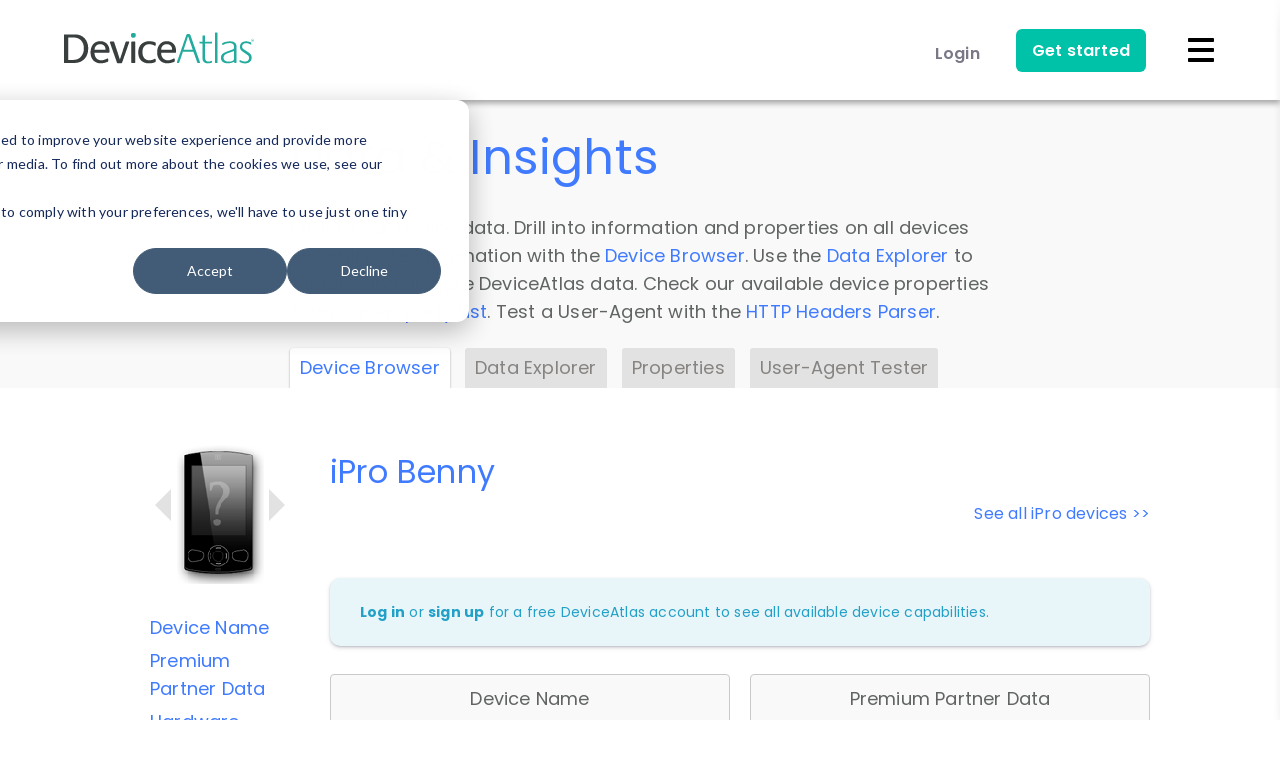

--- FILE ---
content_type: text/html; charset=UTF-8
request_url: https://deviceatlas.com/device-data/devices/ipro/benny/58123534
body_size: 200042
content:
<!DOCTYPE html>
  <!--[if lt IE 7]><html lang="en" dir="ltr" prefix="og: https://ogp.me/ns#" style="--color--primary-hue:221;--color--primary-saturation:100%;--color--primary-lightness:63" class="no-js lt-ie10 lt-ie9 lt-ie8 lt-ie7" lang="en" xmlns:og="http://ogp.me/ns#"><![endif]-->
  <!--[if IE 7]><html lang="en" dir="ltr" prefix="og: https://ogp.me/ns#" style="--color--primary-hue:221;--color--primary-saturation:100%;--color--primary-lightness:63" class="no-js lt-ie10 lt-ie9 lt-ie8" lang="en" xmlns:og="http://ogp.me/ns#"><![endif]-->
  <!--[if IE 8]><html lang="en" dir="ltr" prefix="og: https://ogp.me/ns#" style="--color--primary-hue:221;--color--primary-saturation:100%;--color--primary-lightness:63" class="no-js lt-ie10 lt-ie9" lang="en" xmlns:og="http://ogp.me/ns#"><![endif]-->
  <!--[if IE 9]><html lang="en" dir="ltr" prefix="og: https://ogp.me/ns#" style="--color--primary-hue:221;--color--primary-saturation:100%;--color--primary-lightness:63" class="no-js lt-ie10" lang="en" xmlns:og="http://ogp.me/ns#"><![endif]-->
  <!--[if gt IE 9]><!--><html lang="en" dir="ltr" prefix="og: https://ogp.me/ns#" style="--color--primary-hue:221;--color--primary-saturation:100%;--color--primary-lightness:63" class="no-js" lang="en" xmlns:og="http://ogp.me/ns#"><!--<![endif]-->
  <head>
    <meta charset="utf-8" />
<link rel="canonical" href="https://deviceatlas.com/device-data/devices/ipro/benny/58123534" />
<meta name="MobileOptimized" content="width" />
<meta name="HandheldFriendly" content="true" />
<meta name="viewport" content="width=device-width, initial-scale=1.0" />
<link rel="icon" href="/themes/custom/da_theme/favicon.ico" type="image/vnd.microsoft.icon" />

    <title>iPro Benny | DeviceAtlas</title>
    <meta name="application-name" content="DeviceAtlas">
    <meta name="msapplication-TileImage" content="/themes/custom/da_theme/images/custom/favicons/favicon-144.png">
    <meta name="msapplication-TileColor" content="#ffffff">
    <meta name="theme-color" content="#ffffff">
    
    <!-- Favicons -->
    <link rel="shortcut icon" sizes="16x16 24x24 32x32 48x48 64x64" href="/themes/custom/da_theme/images/custom/favicons/favicon.ico">
    <link rel="apple-touch-icon" sizes="57x57" href="/themes/custom/da_theme/images/custom/favicons/favicon-57.png">
    <link rel="apple-touch-icon-precomposed" sizes="57x57" href="/themes/custom/da_theme/images/custom/favicons/favicon-57.png">
    <link rel="apple-touch-icon" sizes="72x72" href="/themes/custom/da_theme/images/custom/favicons/favicon-72.png">
    <link rel="apple-touch-icon" sizes="114x114" href="/themes/custom/da_theme/images/custom/favicons/favicon-114.png">
    <link rel="apple-touch-icon" sizes="120x120" href="/themes/custom/da_theme/images/custom/favicons/favicon-120.png">
    <link rel="apple-touch-icon" sizes="144x144" href="/themes/custom/da_theme/images/custom/favicons/favicon-144.png">
    <link rel="apple-touch-icon" sizes="152x152" href="/themes/custom/da_theme/images/custom/favicons/favicon-152.png">
    <link rel="apple-touch-icon" sizes="180x180" href="/themes/custom/da_theme/images/custom/favicons/favicon-180.png">

    <!-- CSS/JS -->
    <script>window.__isLogged__=false</script>

    <link rel="stylesheet" media="all" href="/sites/default/files/css/css_kZbImaxfE-nf_7ePCBytK7czeV-RbMPe6JPEmJb61zg.css?delta=0&amp;language=en&amp;theme=da_theme&amp;include=eJw1ilEOgzAMxS5UliNVgTyVoFJYkm7q7Qea-LJlWTgLProgCwfTChZYkqc6_XmXWLGDSj1mrpPHqNpK2t4dNnJX0hawxvX1VSmIaXFPPjyw08yO1B1GYv28ltt_RbwvGQ" />
<link rel="stylesheet" media="all" href="/sites/default/files/css/css_nkC4vpzVUTR2qqJ4rM7otWD2mUOVjKrhKTGXz15aBnk.css?delta=1&amp;language=en&amp;theme=da_theme&amp;include=eJw1ilEOgzAMxS5UliNVgTyVoFJYkm7q7Qea-LJlWTgLProgCwfTChZYkqc6_XmXWLGDSj1mrpPHqNpK2t4dNnJX0hawxvX1VSmIaXFPPjyw08yO1B1GYv28ltt_RbwvGQ" />

    <script type="application/json" data-drupal-selector="drupal-settings-json">{"path":{"baseUrl":"\/","pathPrefix":"","currentPath":"device-data\/devices\/ipro\/benny\/58123534","currentPathIsAdmin":false,"isFront":false,"currentLanguage":"en","currentQuery":{"q":"device-data\/devices\/ipro\/benny\/58123534"}},"pluralDelimiter":"\u0003","suppressDeprecationErrors":true,"password":{"confirmTitle":"Passwords match:","confirmSuccess":"yes","confirmFailure":"no","showStrengthIndicator":true,"strengthTitle":"Password strength:","hasWeaknesses":"Recommendations to make your password stronger:","tooShort":"Make it at least 12 characters","addLowerCase":"Add lowercase letters","addUpperCase":"Add uppercase letters","addNumbers":"Add numbers","addPunctuation":"Add punctuation","sameAsUsername":"Make it different from your username","weak":"Weak","fair":"Fair","good":"Good","strong":"Strong","username":""},"currentLanguage":"English","defaultLangCode":"en","user":{"uid":0,"permissionsHash":"73c76a3051e0f1aeebcfedd2d4a96d154fe2cc3908a763f544789266185ae17f"}}</script>
<script src="/sites/default/files/js/js_nGFJusO-qHF62LkAQMmrZFPPsvwo3YASu5llM_VmjMw.js?scope=header&amp;delta=0&amp;language=en&amp;theme=da_theme&amp;include=eJxLSYxPSS3LTE4t1ofQOimJ8SUZqbmp-smlxSX5ubrpOflJiTm6xSWVOZl56QhpVHEA9I0b4w"></script>

    
<!-- Google Fonts -->
<link rel="preconnect" href="https://fonts.googleapis.com" crossorigin="anonymous">
<link rel="preload" as="style" href="https://fonts.googleapis.com/css2?family=Poppins:wght@400;600;700;800&display=swap">
<link rel="stylesheet" media="print" onload="this.onload=null;this.removeAttribute('media');" href="https://fonts.googleapis.com/css2?family=Poppins:wght@400;600;700;800&display=swap">
<noscript>
  <link rel="stylesheet" href="https://fonts.googleapis.com/css2?family=Poppins:wght@400;600;700;800&display=swap">
</noscript>

<!-- Fonts -->
<link rel="preload" href="https://use.fontawesome.com/releases/v5.0.13/css/all.css" integrity="sha384-DNOHZ68U8hZfKXOrtjWvjxusGo9WQnrNx2sqG0tfsghAvtVlRW3tvkXWZh58N9jp" crossorigin="anonymous" as="style" onload="this.onload=null;this.rel='stylesheet'">
<noscript>
  <link rel="stylesheet" href="https://use.fontawesome.com/releases/v5.0.13/css/all.css" integrity="sha384-DNOHZ68U8hZfKXOrtjWvjxusGo9WQnrNx2sqG0tfsghAvtVlRW3tvkXWZh58N9jp" crossorigin="anonymous">
</noscript>

    <noscript><link rel="stylesheet" href="/themes/custom/da_theme/css/components/navigation/nav-primary-no-js.css?t7b2t3" />
</noscript>
  </head>
  <body class="path-device-data">

    <!-- Google Analytics (noscript) -->
    <noscript><img height="1" width="1" style="display:none;" alt="linkedin" src="https://px.ads.linkedin.com/collect/?pid=38707&fmt=gif" /></noscript>
<!--iframe src="https://grok.ie/js-agg/empty.html" hidden width="0" height="0" tabindex="-1" style="display:none" allow="accelerometer; gyroscope;"></iframe-->

        <a href="#main-content" class="visually-hidden focusable skip-link">
      Skip to main content
    </a>

    
      <div class="dialog-off-canvas-main-canvas" data-off-canvas-main-canvas>
    
<div id="page-wrapper" class="page-wrapper">
  <div id="page">

          <header id="header" class="site-header" data-drupal-selector="site-header" role="banner">
        <div id="site-header__inner" class="site-header__inner" data-drupal-selector="site-header-inner">
          <div class="site-header__inner__container">
            



<div class="navbar pure-g scrollNav-Off" id="navbar">

  <div id="main-nav" class="pure-u-5-5">

    <div>
      <a href="/" title="DeviceAtlas">
        <img class="logo regular-logo" src="/themes/custom/da_theme/images/custom/logo.svg" alt="DeviceAtlas"/>
        <img class="logo inverted-logo" src="/themes/custom/da_theme/images/custom/logo-inverted.svg" alt="DeviceAtlas"/>
      </a>
    </div>

    <div>

      <!-- Menu for tablet/phone -->
      <nav class="menu-phone-tablet">
        <div class="pure-menu pure-menu-horizontal nav-items-container">
          <ul class="pure-menu-list menu-tablet">

                                    <li class="pure-menu-item">
              <a href="/user/login" class="pure-menu-link login-button">Login</a>
            </li>
            
            <li class="pure-menu-item">
              <a href="/free-trial" class="get-started-btn ">Get started</a>
            </li>
          </ul>
          <svg xmlns="http://www.w3.org/2000/svg" width="30" height="30" class="menu-icon" data-img-replace="/images/home/white-mobile-menu.png" viewBox="0 0 30 30">
            <path fill="#FFF" d="M28 6c0 .6-.5 1-1 1H3c-.6 0-1-.4-1-1V4c0-.5.4-1 1-1h24c.5 0 1 .5 1 1v2z" class="first"/>
            <path fill="#FFF" d="M28 16c0 .5-.5 1-1 1H3c-.6 0-1-.5-1-1v-2c0-.6.4-1 1-1h24c.5 0 1 .4 1 1v2z" class="second"/>
            <path fill="#FFF" d="M28 26c0 .5-.5 1-1 1H3c-.6 0-1-.5-1-1v-2c0-.5.4-1 1-1h24c.5 0 1 .5 1 1v2z" class="third"/>
          </svg>
        </div>
      </nav>

      <!-- Menu for desktop -->
      <nav class="nav-container menu-desktop">
        <div class="pure-menu pure-menu-horizontal nav-items-container">
          <ul class="pure-menu-list menu-desktop-links-section">

            <li class="pure-menu-item drop-container menu-item-products">
              <a href="/products/overview" class="pure-menu-link ">
                Products <i class="fas fa-chevron-down"></i>
              </a>
              <div class="dropdown pure-g">
                <div class="pure-u-3-5 link-cards">
                  <ul>
                    <li>
                      <div class="pure-g">
                        <a class="nav-whole-card-link" href="/products/web"></a>
                        <div class="pure-u-1-5">
                          <img src="/themes/custom/da_theme/images/custom/icons-new/web.svg" alt="Web">
                        </div>
                        <span class="pure-u-4-5">
                          <a href="/products/web">DeviceAtlas for Web</a>
                          <p>Build enterprise grade device awareness</p>
                          <p>into your products and services</p>
                        </span>
                      </div>
                    </li>
                    <li>
                      <div class="pure-g">
                        <a class="nav-whole-card-link" href="/products/apps"></a>
                        <div class="pure-u-1-5">
                          <img src="/themes/custom/da_theme/images/custom/icons-new/apps.svg" alt="Apps">
                        </div>
                        <span class="pure-u-4-5">
                          <a href="/products/apps">DeviceAtlas for Apps</a>
                          <p>Device intelligence, targeting and reporting</p>
                          <p>in the native apps environment</p>
                        </span>
                      </div>
                    </li>
                    <li>
                      <div class="pure-g">
                        <a class="nav-whole-card-link" href="/products/mobile-operators"></a>
                        <div class="pure-u-1-5">
                          <img src="/themes/custom/da_theme/images/custom/icons-new/operators.svg" alt="Operators">
                        </div>
                        <span class="pure-u-4-5">
                          <a href="/products/mobile-operators">Device Map</a>
                          <p>Fine grained device intelligence</p>
                          <p>indexed by TAC/IMEI</p>
                        </span>
                      </div>
                    </li>
                    <li>
                      <div class="pure-g">
                        <a class="nav-whole-card-link" href="/products/deviceassure"></a>
                        <div class="pure-u-1-5">
                          <img src="/themes/custom/da_theme/images/custom/icons-new/deviceassure.svg" alt="DeviceAssure">
                        </div>
                        <span class="pure-u-4-5">
                          <a href="/products/deviceassure">DeviceAssure</a>
                          <p>Verify the authenticity of devices</p>
                          <p>accessing your content and services</p>
                        </span>
                      </div>
                    </li>
                    <li>
                      <div class="pure-g last-products-card">
                        <a class="nav-whole-card-link" href="/products/deviceatlas-discover"></a>
                        <div class="pure-u-1-5">
                          <img src="/themes/custom/da_theme/images/custom/icons-new/deviceatlas-discover.svg" alt="DeviceAtlas Discover">
                        </div>
                        <span class="pure-u-4-5">
                          <a href="/products/deviceatlas-discover">DeviceAtlas Discover</a>
                          <p>Rich insights about your web traffic that</p>
                          <p>analytics platforms don’t tell you about</p>
                        </span>
                      </div>
                    </li>
                  </ul>
                </div>
                <div class="pure-u-2-5 dropdown-featurecard">
                  <div class="dropdown-featurecard-part-1">
                    <p>DEVICE INTELLIGENCE</p>
                    <h4>Learn more with our<br> intro video</h4>
                    <p>Deliver an amazing customer</br>experience across devices.</p>
                    <div class="thumb-wrapper">
                      <div class="thumbnail play-video"
                           data-video-url="https://player.vimeo.com/video/289477556"
                           data-video-color="407BFF" data-playcolor="#407BFF"
                           data-thumbnail="/themes/custom/da_theme/images/custom/navbar/video_thumb.jpg">
                        <svg id="play" xmlns="http://www.w3.org/2000/svg" viewBox="0 0 74 74">
                          <polygon class="cls-1" points="28.5 24 28.5 50 51.5 37 51.5 37 28.5 24"/>
                          <circle class="cls-2" cx="37" cy="37" r="34"/>
                        </svg>
                      </div>
                    </div>
                  </div>
                  <div class="dropdown-featurecard-part-2">
                    <a href="/products/overview">
                      <p>TECHNOLOGY OVERVIEW</p>
                      <p>Get an overview of our technology.</p>
                    </a>
                  </div>
                </div>
              </div>
            </li>

            <li class="pure-menu-item drop-container menu-item-use-cases">
              <a href="/solutions" class="pure-menu-link ">
                Solutions <i class="fas fa-chevron-down"></i>
              </a>
              <div class="dropdown pure-g">
                <div class="pure-u-3-5 link-cards">
                  <ul style="padding-top: 8px;">
                    <li>
                      <div class="pure-g">
                        <a class="nav-whole-card-link" href="/solutions/ad-tech"></a>
                        <div class="pure-u-1-5">
                          <img src="/themes/custom/da_theme/images/custom/icons-new/ads.svg" alt="Ad-Tech">
                        </div>
                        <span class="pure-u-4-5">
                          <a href="/solutions/ad-tech">AdTech</a>
                          <p>Enable granular device targeting of your campaigns.</p>
                          <p>Maximize revenue from impressions and reduce discrepancies</p>
                        </span>
                      </div>
                    </li>
                    <li>
                      <div class="pure-g">
                        <a class="nav-whole-card-link" href="/solutions/optimization"></a>
                        <div class="pure-u-1-5">
                          <img src="/themes/custom/da_theme/images/custom/icons-new/optimization.svg" alt="Optimization">
                        </div>
                        <span class="pure-u-4-5">
                          <a href="/solutions/optimization">Web Optimization</a>
                          <p>Ensure content is delivered in a form that’s</p>
                          <p>optimized for the end user’s device</p>
                        </span>
                      </div>
                    </li>
                    <li>
                      <div class="pure-g">
                        <a class="nav-whole-card-link" href="/solutions/analytics"></a>
                        <div class="pure-u-1-5">
                          <img src="/themes/custom/da_theme/images/custom/icons-new/analytics.svg" alt="Analytics">
                        </div>
                        <span class="pure-u-4-5">
                          <a href="/solutions/analytics">Analytics</a>
                          <p>Understand customer engagement at</p>
                          <p>device level</p>
                        </span>
                      </div>
                    </li>
                    <li>
                      <div class="pure-g">
                        <a class="nav-whole-card-link" href="/solutions/iot"></a>
                        <div class="pure-u-1-5">
                          <img src="/themes/custom/da_theme/images/custom/icons-new/iot.svg" alt="Internet of Things">
                        </div>
                        <span class="pure-u-4-5">
                          <a href="/solutions/iot">Internet of Things</a>
                          <p>Measure IoT activity on your network</p>
                        </span>
                      </div>
                    </li>
                    <li>
                      <div class="pure-g">
                        <a class="nav-whole-card-link" href="/solutions/streaming"></a>
                        <div class="pure-u-1-5">
                          <img src="/themes/custom/da_theme/images/custom/icons-new/ott-streaming.svg" alt="OTT Streaming" />
                        </div>
                        <span class="pure-u-4-5">
                          <a href="/solutions/streaming">Online Streaming Services</a>
                          <p>Identity OTT traffic from STBs, Smart</p>
                          <p>TVs, and Games Consoles</p>
                        </span>
                      </div>
                    </li>
                    <li>
                      <div class="pure-g">
                        <a class="nav-whole-card-link" href="/solutions/ecommerce"></a>
                        <div class="pure-u-1-5">
                          <img src="/themes/custom/da_theme/images/custom/icons-new/ecommerce.svg" alt="eCommerce" />
                        </div>
                        <span class="pure-u-4-5">
                          <a href="/solutions/ecommerce">eCommerce</a>
                          <p>Identify factors affecting cart abandonment rates, and ensure optimal user experiences for mobile devices.</p>
                        </span>
                      </div>
                    </li>
                    <li>
                      <div class="pure-g">
                        <a class="nav-whole-card-link" href="/solutions/gaming"></a>
                        <div class="pure-u-1-5">
                          <img src="/themes/custom/da_theme/images/custom/icons-new/gaming.svg" alt="Gaming" />
                        </div>
                        <span class="pure-u-4-5">
                          <a href="/solutions/gaming">Gaming</a>
                          <p>Enhance knowledge of gaming devices for better analytics and reporting, real-time QoS/QoE monitoring, and more relevant targeting opportunities.</p>
                        </span>
                      </div>
                    </li>
                    <li>
                      <div class="pure-g">
                        <a class="nav-whole-card-link" href="/solutions/reverse-logistics"></a>
                        <div class="pure-u-1-5">
                          <img src="/themes/custom/da_theme/images/custom/icons-new/reverse-logistics.svg" alt="Reverse Logistics" />
                        </div>
                        <span class="pure-u-4-5">
                          <a href="/solutions/reverse-logistics">Reverse Logistics</a>
                          <p>-</p>
                        </span>
                      </div>
                    </li>
                    <li>
                      <div class="pure-g">
                        <a class="nav-whole-card-link" href="/solutions/device-insurance"></a>
                        <div class="pure-u-1-5">
                          <img src="/themes/custom/da_theme/images/custom/icons-new/device-insurance.svg" alt="Device Insurance" />
                        </div>
                        <span class="pure-u-4-5">
                          <a href="/solutions/device-insurance">Device Insurance</a>
                          <p>-</p>
                        </span>
                      </div>
                    </li>
                  </ul>
                </div>
                <div class="pure-u-2-5 dropdown-featurecard">
                  <p>CASE STUDIES</p>
                  <h4>Learn how market<br>
                    leaders are using us<br>
                    to outperform their<br>
                    competition</h4>
                  <div class="comment">
                    <p>Adoppler and our partners
                      have experienced significant
                      improvements since
                      implementing DeviceAtlas.</p>
                    <p>Anton Tkachuk</p>
                    <p>Product Manager, Adoppler</p>
                  </div>
                  <p class="all-cases"><a href="/case-studies">View all</a> case studies</p>
                </div>
              </div>
            </li>

            <li class="pure-menu-item menu-item-pricing">
              <a href="/pricing" class="pure-menu-link ">
                Pricing
              </a>
            </li>

            <li class="pure-menu-item drop-container menu-item-developers">
              <a href="/resources" class="pure-menu-link ">
                Developers
                <i class="fas fa-chevron-down"></i>
              </a>
              <div class="dropdown pure-g">
                <div class="pure-u-5-5 link-cards">
                  <ul>
                    <li>
                      <div class="pure-g">
                        <a class="nav-whole-card-link" href="/products/overview"></a>
                        <span class="pure-u-5-5">
                          <a href="/products/overview">Technology Overview</a>
                          <p>Get an overview of our technology</p>
                        </span>
                      </div>
                    </li>
                    <li>
                      <div class="pure-g">
                        <a class="nav-whole-card-link" href="/resources"></a>
                        <span class="pure-u-5-5">
                          <a href="/resources">Getting Started</a>
                          <p>Step by step guide to get up and running fast</p>
                        </span>
                      </div>
                    </li>
                    <li>
                      <div class="pure-g">
                        <a class="nav-whole-card-link" href="/resources/enterprise-apis"></a>
                        <span class="pure-u-5-5">
                          <a href="/resources/enterprise-apis">APIs</a>
                          <p>Downloads and information on all APIs</p>
                        </span>
                      </div>
                    </li>
                    <li>
                      <div class="pure-g">
                        <a class="nav-whole-card-link" href="/resources/getting-the-data"></a>
                        <span class="pure-u-5-5">
                          <a href="/resources/getting-the-data">About the data</a>
                          <p>Device data and available properties</p>
                        </span>
                      </div>
                    </li>
                    <li>
                      <div class="pure-g">
                        <a class="nav-whole-card-link" href="/resources/support"></a>
                        <span class="pure-u-5-5">
                          <a href="/resources/support">Docs & Support</a>
                          <p>FAQ's documentation and support</p>
                        </span>
                      </div>
                    </li>
                  </ul>
                </div>
              </div>
            </li>

            <li class="pure-menu-item drop-container menu-item-resources">
              <a href="/device-data/devices" class="pure-menu-link active">
                Data & Insights
                <i class="fas fa-chevron-down"></i>
              </a>
              <div class="dropdown pure-g">
                <div class="pure-u-5-5 link-cards">
                  <ul>
                    <li>
                      <div class="pure-g">
                        <a class="nav-whole-card-link" href="/blog"></a>
                        <span class="pure-u-5-5">
                          <a href="/blog">Blog</a>
                          <p>Stay informed with our articles on device</p>
                          <p>research, data and insights</p>
                        </span>
                      </div>
                    </li>
                    <li>
                      <div class="pure-g">
                        <a class="nav-whole-card-link" href="/case-studies"></a>
                        <span class="pure-u-5-5">
                          <a href="/case-studies">Case Studies</a>
                          <p>See why market leaders choose DeviceAtlas</p>
                        </span>
                      </div>
                    </li>
                    <li>
                      <div class="pure-g">
                        <a class="nav-whole-card-link" href="/device-data/devices"></a>
                        <span class="pure-u-5-5">
                          <a href="/device-data/devices">Device Browser</a>
                          <p>Device information and properties</p>
                        </span>
                      </div>
                    </li>
                    <li>
                      <div class="pure-g">
                        <a class="nav-whole-card-link" href="/device-data/explorer"></a>
                        <span class="pure-u-5-5">
                          <a href="/device-data/explorer">Data Explorer</a>
                          <p>Explore and analyse DeviceAtlas data</p>
                        </span>
                      </div>
                    </li>
                    <li>
                      <div class="pure-g">
                        <a class="nav-whole-card-link" href="/device-data/properties"></a>
                        <span class="pure-u-5-5">
                          <a href="/device-data/properties">Properties</a>
                          <p>Check out our available device properties</p>
                        </span>
                      </div>
                    </li>
                    <li>
                      <div class="pure-g">
                        <a class="nav-whole-card-link" href="/device-data/user-agent-tester"></a>
                        <span class="pure-u-5-5">
                          <a href="/device-data/user-agent-tester">HTTP Headers Parser</a>
                          <p>Check DeviceAtlas results for HTTP Headers</p>
                        </span>
                      </div>
                    </li>
                  </ul>
                </div>
              </div>
            </li>
          </ul>

          <ul class="pure-menu-list menu-desktop-account-section">
                        <li class="pure-menu-item">
              <a href="/user/login" class="pure-menu-link login-button">Login</a>
            </li>
                        <li class="pure-menu-item">
              <a href="/free-trial" class="get-started-btn ">
                Get started
              </a>
            </li>
            <li class="top-search-box">
              <a href="/search/node" title="Search">
                <i class="fa fa-search"></i>
              </a>
            </li>
          </ul>

        </div>
      </nav>
    </div>
  </div>
</div>

<div id="login-container">
    <div id="login-form">
    <div class="pure-g">
      <a href="#" class="selected pure-u-12-24" id="toggle-login">Log in</a><a href="#" class="pure-u-12-24" id="toggle-signup">Sign up</a>
    </div>
    <div class="forms">

      <form class="selected pure-g" action="/user/login?destination=user" method="post" id="user-login-form">
        <input data-drupal-selector="edit-user-login-form" type="hidden" name="form_id" value="user_login_form" />

        <input autocomplete="off" data-drupal-selector="form-z6q31tuadiyqatxdgn6-fv7ewyc4xn1ds17x2bihikg" type="hidden" name="form_build_id" value="form-z6Q31tUAdiyqATxdGn6-fV7eWyC4XN1dS17X2BIHiKg" />

        <div class="pure-u-5-5">
          <label for="login-name" class="first">Username*</label>
          <input type="text" id="login-name" autocorrect="none" autocapitalize="none" spellcheck="false" autofocus="autofocus" autocomplete="username" class="required" required="required" name="name">
        </div>
        <div class="pure-u-5-5">
          <label for="login-pass">Password*</label>
          <input type="password" id="login-pass" class="required" name="pass" autocomplete="current-password" required="required">
        </div>
        <div class="pure-g">
          <!--<div class="pure-u-12-24">
            <input tabindex="1" type="checkbox" id="login-checkbox" name="remember_me" value="1" checked="checked"><label class="option" for="login-checkbox">Remember me</label>
          </div>-->
          <div class="pure-u-24-24">
            <a class="forgot-pass" href="/user/password">Forgot Password?</a>
          </div>
        </div>
        <input type="submit" name="op" value="Log in">
      </form>

      <form action="/user/register?destination=user" data-user-info-from-browser data-drupal-selector="user-register-form" enctype="multipart/form-data" method="post" id="user-register-form">
        <p class="main-title">Sign up below to view device data and get your trial account.</p>
        <input data-drupal-selector="edit-user-register-form" type="hidden" name="form_id" value="user_register_form" />

        <input autocomplete="off" data-drupal-selector="form-5-gcyi-hssmhp-opf3auchgobsyocbvtdhg4ya3zqoe" type="hidden" name="form_build_id" value="form-5_gCyi_HsSmHP_opf3auChgObsyocBVtdhg4yA3zqoE" />

        <div class="pure-u-5-5">
          <label for="edit-name" class="first">Username*</label>
          <input type="text" id="edit-name" autocorrect="off" autocapitalize="off" spellcheck="false" class="required" required="required" name="name">
        </div>
        <div class="pure-u-5-5">
          <label for="edit-mail">E-mail*</label>
          <input type="text" id="edit-mail" class="required email" required="required" name="mail">
        </div>
      <div id="edit-pass" class="js-form-item form-item js-form-type-password-confirm form-item-pass js-form-item-pass form-no-label">
        <div class="pure-u-5-5 js-form-item form-item js-form-type-password form-item-pass-pass1 js-form-item-pass-pass1">
          <label for="edit-pass-pass1">Password*</label>
          <input type="password" id="edit-pass-pass1" autocomplete="new-password" class="password-field js-password-field required password" required="required" name="pass[pass1]" data-drupal-selector="edit-pass-pass1" maxlength="128">
        </div>
        <div class="pure-u-5-5 js-form-item form-item js-form-type-password form-item-pass-pass2 js-form-item-pass-pass2">
          <label for="edit-pass-pass2">Confirm Password*</label>
          <input type="password" id="edit-pass-pass2" autocomplete="new-password" class="password-confirm js-password-confirm required password" required="required" name="pass[pass2]" data-drupal-selector="edit-pass-pass2" maxlength="128">
          <div class="password-confirm-message" data-drupal-selector="password-confirm-message">Passwords match: <span data-drupal-selector="password-match-status-text"></span></div>
        </div>
      </div>
        <div class="pure-u-5-5">
          <p class="agreement">
              <input type="checkbox" id="signup-checkbox" class="agreement" name="agreement" value="0" title="Privacy Policy" autocomplete="off">
              <label for="signup-checkbox">We communicate via email to process your request in line with our <a href="/privacy-policy" target="_blank">privacy policy</a>. Please check the box to give us your permission to do this.</label>
          </p>
        </div>
        <input type="submit" class="middle" name="op" value="Sign up">
      </form>

      <a href="#" class="close-button middle outlined-black-cta">Cancel</a>
    </div>
  </div>
  </div>

<div id="mobile-menu">
  <ul>
    <li class="accordion-button">
      <a href="/products/overview" class="">
        Products
        <svg xmlns="http://www.w3.org/2000/svg" width="6" height="3" class="dropdown-arrow" viewBox="0 0 5.94 2.97">
          <path stroke-width="0" d="M2.97 2.97L0 0h5.94L2.97 2.97"/>
        </svg>
      </a>
    </li>
    <li class="accordion">
      <ul>
        <li><a href="/products/web">DeviceAtlas for Web</a></li>
        <li><a href="/products/apps">DeviceAtlas for Apps</a></li>
        <li><a href="/products/mobile-operators">Device Map</a></li>
        <li><a href="/products/deviceassure">DeviceAssure</a></li>
        <li><a href="/products/deviceatlas-discover">DeviceAtlas Discover</a></li>
        <li><a href="/products/overview">Technology Overview</a></li>
      </ul>
    </li>
    <li class="accordion-button">
      <a href="/solutions" class="">
        Solutions
        <svg xmlns="http://www.w3.org/2000/svg" width="6" height="3" class="dropdown-arrow" viewBox="0 0 5.94 2.97">
          <path stroke-width="0" d="M2.97 2.97L0 0h5.94L2.97 2.97"/>
        </svg>
      </a>
    </li>
    <li class="accordion">
      <ul>
        <li><a href="/solutions/ad-tech">AdTech</a></li>
        <li><a href="/solutions/optimization">Web Optimization</a></li>
        <li><a href="/solutions/analytics">Analytics</a></li>
        <li><a href="/solutions/iot">Internet of Things</a></li>
        <li><a href="/solutions/streaming">Online Streaming Services</a></li>
        <li><a href="/solutions/ecommerce">eCommerce</a></li>
        <li><a href="/solutions/gaming">Gaming</a></li>
        <li><a href="/solutions/reverse-logistics">Reverse Logistics</a></li>
        <li><a href="/solutions/device-insurance">Device Insurance</a></li>
        <li><a href="/case-studies">Case Studies</a></li>
      </ul>
    </li>

    <li>
      <a href="/pricing" class="">Pricing</a>
    </li>

    <li class="accordion-button">
      <a href="/resources" class="">
        Developers
        <svg xmlns="http://www.w3.org/2000/svg" width="6" height="3" class="dropdown-arrow" viewBox="0 0 5.94 2.97">
          <path stroke-width="0" d="M2.97 2.97L0 0h5.94L2.97 2.97"/>
        </svg>
      </a>
    </li>
    <li class="accordion">
      <ul>
        <li><a href="/products/overview">Technology Overview</a></li>
        <li><a href="/resources">Getting Started</a></li>
        <li><a href="/resources/enterprise-apis">APIs</a></li>
        <li><a href="/resources/getting-the-data">About the Data</a></li>
        <li><a href="/resources/support">Docs & Support</a></li>
      </ul>
    </li>

    <li class="accordion-button">
      <a href="/device-data/devices" class="active">
        Data & Insights
        <svg xmlns="http://www.w3.org/2000/svg" width="6" height="3" class="dropdown-arrow" viewBox="0 0 5.94 2.97">
          <path stroke-width="0" d="M2.97 2.97L0 0h5.94L2.97 2.97"/>
        </svg>
      </a>
    </li>
    <li class="accordion">
      <ul>
        <li><a href="/blog">Blog</a></li>
        <li><a href="/case-studies">Case Studies</a></li>
        <li><a href="/device-data/devices">Device Browser</a></li>
        <li><a href="/device-data/explorer">Data Explorer</a></li>
        <li><a href="/device-data/properties">Properties</a></li>
        <li><a href="/device-data/user-agent-tester">HTTP Headers Parser</a></li>
      </ul>
    </li>

        <li>
      <a class="login-button" href="/user/login">Login</a>
    </li>
    
    <li>
      <a href="/resources" class="">
        Get started
      </a>
    </li>

    <li class="last-element">
      <a href="/search/node" class="">
        <span class="search-icon mobi ">
          <svg width="18px" xmlns="http://www.w3.org/2000/svg" data-img-replace="/images/icons/search_icon_lg.png" viewBox="0 0 13.47 13.47">
            <defs>
              <style>
                .sline {
                  stroke-width: 1.6px;
                }
              </style>
            </defs>
            <title>Search</title>
            <path class="spath" d="M5.56,1.85A3.76,3.76,0,1,1,1.8,5.61,3.77,3.77,0,0,1,5.56,1.85m0-1.6a5.36,5.36,0,1,0,5.36,5.36A5.36,5.36,0,0,0,5.56.25Z" transform="translate(-0.2 -0.25)"/>
            <line class="sline" x1="12.9" y1="12.9" x2="8.88" y2="8.88"/>
          </svg>
        </span>
      </a>
    </li>

  </ul>
</div>

<div id="background-overlay"></div>

          </div>
        </div>
      </header>
    
    <div id="main-wrapper" class="layout-main-wrapper layout-container">
      <div id="main" class="layout-main">
        <div class="main-content" id="container-down">
          <a id="main-content" tabindex="-1"></a>
          
          <div class="main-content__container">
            

  <div class="region region--highlighted grid-full layout--pass--content-medium">
    <div data-drupal-messages-fallback class="hidden messages-list"></div>

  </div>

                                      <main role="main">
                
<div id="device-data-header-wrapper">

  
    <div class="data-insights">

      <h1>Data &amp; Insights</h1>
      <div class="indent-left">
        <p>
          Explore our device data. Drill into information and properties on all devices or contribute information with the
          <a href="/device-data/devices">Device Browser</a>.
          Use the <a href="/device-data/explorer">Data Explorer</a> to explore and analyze DeviceAtlas data.
          Check our available device properties from our <a href="/device-data/properties">Property List</a>.
          Test a User-Agent with the <a href="/device-data/user-agent-tester">HTTP Headers Parser</a>.
        </p>
      </div>

      <div id="device-data-container">
        <ul id="device-data-tabs">
          
          <ul  id="device-data-tabs" class="menu menu--level-1">
            
                          
        
        
        <li class="menu__item menu__item--link menu__item--level-1">
                    
          <a href="/device-data/devices" class="is-active menu__link menu__link--link menu__link--level-1">Device Browser</a>

          
        </li>
      
                          
        
        
        <li class="menu__item menu__item--link menu__item--level-1">
                    
          <a href="/device-data/explorer" class="menu__link menu__link--link menu__link--level-1" data-drupal-link-system-path="device-data/explorer">Data Explorer</a>

          
        </li>
      
                          
        
        
        <li class="menu__item menu__item--link menu__item--level-1">
                    
          <a href="/device-data/properties" class="menu__link menu__link--link menu__link--level-1" data-drupal-link-system-path="device-data/properties">Properties</a>

          
        </li>
      
                          
        
        
        <li class="menu__item menu__item--link menu__item--level-1">
                    
          <a href="/device-data/user-agent-tester" class="menu__link menu__link--link menu__link--level-1" data-drupal-link-system-path="device-data/user-agent-tester">User-Agent Tester</a>

          
        </li>
          </ul>
  


        </ul>
      </div>

    </div>

  
</div>

                

  <div class="region region--content grid-full layout--pass--content-medium" id="content">
    

<div id="block-brewdock-system-main" class="block block-system block-system-main-block">
  
    
      <div class="block__content">
        <div id="device">
    <input type="hidden" id="device-id" value="58123534" />
    <div id="device-info"><div class="device-image-container"><div class="device-image-space"><img src="//assets.deviceatlas.com/images/product.gif" data-src="//assets.deviceatlas.com/images/product.gif" class="device-image" alt="iPro Benny"/></div><a href="/device-data/devices/ipro/bee/10930311" title="iPro Bee" class="arrow-space arrow-space-left"><span class="device-image-arrow device-image-arrow-left"></span></a><a href="/device-data/devices/ipro/bennym/77685093" title="iPro BennyM" class="arrow-space arrow-space-right"><span class="device-image-arrow device-image-arrow-right"></span></a></div><nav class="aside-navigation"><ul><li><a href="#Device+Name">Device Name</a></li><li><a href="#Premium+Partner+Data">Premium Partner Data</a></li><li><a href="#Hardware">Hardware</a></li><li><a href="#Network+Protocols">Network Protocols</a></li><li><a href="#Environment">Environment</a></li><li><a href="#HTML5">HTML5</a></li><li><a href="#Web+Browser">Web Browser</a></li><li><a href="#Streaming">Streaming</a></li><li><a href="#JavaScript">JavaScript</a></li><li><a href="#Video+Player">Video Player</a></li><li><a href="#Audio+Player">Audio Player</a></li><li><a href="#DRM">DRM</a></li><li><a href="#JavaVM">JavaVM</a></li><li><a href="#Beta+Properties">Beta Properties</a></li></ul><ul id="controls"><li class="contrib"><a href="" class="selected"><img src="/sites/default/modules/da_devices/images/1x1.gif" width="12" height="24" alt="where you helped"/><span class="text">where you helped</span></a></li><li class="suggest"><a href="" class="selected"><img src="/sites/default/modules/da_devices/images/1x1.gif" width="12" height="12" alt="where you can help"/><span class="text">where you can help</span></a></li><li class="conflict"><a href="" class="selected"><img src="/sites/default/modules/da_devices/images/1x1.gif" width="12" height="12" alt="conflicted values"/><span class="text">conflicted values</span></a></li><li class="dynamic"><a href="" class="selected"><img src="/sites/default/modules/da_devices/images/1x1.gif" width="12" height="12" alt="dynamic properties"/><span class="text">dynamic properties</span></a></li><li class="client-side"><a href="" class="selected"><img src="/sites/default/modules/da_devices/images/1x1.gif" width="12" height="12" alt="client-side properties"/><span class="text">client-side properties</span></a></li></ul></nav></div><div id="product-data"><a href="/device-data/devices/ipro" class="all-vendor-devices-link">See all iPro devices >></a><h2 class="device-title">iPro Benny</h2><h3>&nbsp;</h3><div class="messages status device-notice"><a href="/user/login?destination=/device-data/devices/ipro/benny/58123534">Log in</a> or <a href="/user/register?destination=/device-data/devices/ipro/benny/58123534">sign up</a> for a free DeviceAtlas account to see all available device capabilities.</div><div id="column-a" class="column"><div class="group" id="group-16"><a name="Device+Name"></a><h4>Device Name</h4><div class="properties"><div class="property" id="property-17" data-restricted="0"><div class="propval  "><span class="property-label">Device Vendor</span><span class="property-value">iPro</span></div><div class="property-message"></div><div class="property-details" data-property-api-name="vendor" data-property-data-type="string"><span>The company/organisation that provides a device, browser or other component to the market. It can be a manufacturer, mobile operator or other organisation exclusively offering a product.</span><br/><div class="messages messages--warning">Please <a href="/user/login?destination=/device-data/devices/ipro/benny/58123534">login</a> to add your opinion for this property.</div></div></div><div class="property" id="property-18" data-restricted="0"><div class="propval  "><span class="property-label">Device Model</span><span class="property-value">Benny</span></div><div class="property-message"></div><div class="property-details" data-property-api-name="model" data-property-data-type="string"><span>The model name of a device, browser or some other component (e.g. Firefox - Windows).</span><br/><div class="messages messages--warning">Please <a href="/user/login?destination=/device-data/devices/ipro/benny/58123534">login</a> to add your opinion for this property.</div></div></div><div class="property" id="property-2705614" data-restricted="1"><div class="propval  "><span class="property-label">Marketing Name</span><span class="property-value"><i>- restricted -</i></span></div><div class="property-message"></div><div class="property-details" data-property-api-name="marketingName" data-property-data-type="string"><span>The marketing name for a device.</span><br/><div class="messages messages--warning">Please <a href="/user/login?destination=/device-data/devices/ipro/benny/58123534">login</a> to add your opinion for this property.</div></div></div><div class="property" id="property-57137306" data-restricted="1"><div class="propval  "><span class="property-label">Standardised Full Name</span><span class="property-value"><i>- restricted -</i></span></div><div class="property-message"></div><div class="property-details" data-property-api-name="standardisedFullName" data-property-data-type="string"><span>Market recognised name (composite of Vendor + Marketing Name, or Vendor + Model if no Marketing Name exists).</span><br/><div class="messages messages--warning">Please <a href="/user/login?destination=/device-data/devices/ipro/benny/58123534">login</a> to add your opinion for this property.</div></div></div><div class="property" id="property-5935328" data-restricted="1"><div class="propval  "><span class="property-label">Manufacturer</span><span class="property-value"><i>- restricted -</i></span></div><div class="property-message"></div><div class="property-details" data-property-api-name="manufacturer" data-property-data-type="string"><span>Primary organisation creating (not necessarily assembling) the device.</span><br/><div class="messages messages--warning">Please <a href="/user/login?destination=/device-data/devices/ipro/benny/58123534">login</a> to add your opinion for this property.</div></div></div><div class="property" id="property-1136968" data-restricted="1"><div class="propval  "><span class="property-label">Year Released</span><span class="property-value"><i>- restricted -</i></span></div><div class="property-message"></div><div class="property-details" data-property-api-name="yearReleased" data-property-data-type="integer"><span>This is the year that the device was released (or announced)</span><br/><div class="messages messages--warning">Please <a href="/user/login?destination=/device-data/devices/ipro/benny/58123534">login</a> to add your opinion for this property.</div></div></div></div></div><div class="group" id="group-19"><a name="Hardware"></a><h4>Hardware</h4><div class="properties"><div class="property" id="property-76" data-restricted="1"><div class="propval  "><span class="property-label">Mobile Device</span><span class="property-value"><i>- restricted -</i></span></div><div class="property-message"></div><div class="property-details" data-property-api-name="mobileDevice" data-property-data-type="boolean"><span>True if the device is meant for use on the move.</span><br/><div class="messages messages--warning">Please <a href="/user/login?destination=/device-data/devices/ipro/benny/58123534">login</a> to add your opinion for this property.</div></div></div><div class="property" id="property-4751724" data-restricted="1"><div class="propval  "><span class="property-label">Primary Hardware Type</span><span class="property-value"><i>- restricted -</i></span></div><div class="property-message"></div><div class="property-details" data-property-api-name="primaryHardwareType" data-property-data-type="string"><span>Primary hardware type, e.g. Tablet, Mobile Phone, etc.</span><br/><div class="messages messages--warning">Please <a href="/user/login?destination=/device-data/devices/ipro/benny/58123534">login</a> to add your opinion for this property.</div></div></div><div class="property" id="property-1728649" data-restricted="1"><div class="propval  "><span class="property-label">Touch Screen</span><span class="property-value"><i>- restricted -</i></span></div><div class="property-message"></div><div class="property-details" data-property-api-name="touchScreen" data-property-data-type="boolean"><span>User may touch the screen to interact with the device.</span><br/><div class="messages messages--warning">Please <a href="/user/login?destination=/device-data/devices/ipro/benny/58123534">login</a> to add your opinion for this property.</div></div></div><div class="property" id="property-20" data-restricted="1"><div class="propval  "><span class="property-label">Screen Width</span><span class="property-value"><i>- restricted -</i></span></div><div class="property-message"></div><div class="property-details" data-property-api-name="displayWidth" data-property-data-type="integer"><span>The total number of addressable pixels in the horizontal direction of a rectangular display when held in its default orientation. The Property does not apply to displays that are not rectangular or square.
</span><br/><div class="messages messages--warning">Please <a href="/user/login?destination=/device-data/devices/ipro/benny/58123534">login</a> to add your opinion for this property.</div></div></div><div class="property" id="property-21" data-restricted="1"><div class="propval  "><span class="property-label">Screen Height</span><span class="property-value"><i>- restricted -</i></span></div><div class="property-message"></div><div class="property-details" data-property-api-name="displayHeight" data-property-data-type="integer"><span>The total number of addressable pixels in the vertical direction of a rectangular display when held in its default orientation. The Property does not apply to displays that are not rectangular or square.
</span><br/><div class="messages messages--warning">Please <a href="/user/login?destination=/device-data/devices/ipro/benny/58123534">login</a> to add your opinion for this property.</div></div></div><div class="property" id="property-61982771" data-restricted="1"><div class="propval  "><span class="property-label">Automatic Screen Orientation</span><span class="property-value"><i>- restricted -</i></span></div><div class="property-message"></div><div class="property-details" data-property-api-name="automaticScreenOrientation" data-property-data-type="boolean"><span>Automatic screen orientation change is supported by the device hardware.</span><br/><div class="messages messages--warning">Please <a href="/user/login?destination=/device-data/devices/ipro/benny/58123534">login</a> to add your opinion for this property.</div></div></div><div class="property" id="property-4751725" data-restricted="1"><div class="propval  "><span class="property-label">Diagonal Screen Size</span><span class="property-value"><i>- restricted -</i></span></div><div class="property-message"></div><div class="property-details" data-property-api-name="diagonalScreenSize" data-property-data-type="string"><span>The diagonal dimension of the screen in inches.</span><br/><div class="messages messages--warning">Please <a href="/user/login?destination=/device-data/devices/ipro/benny/58123534">login</a> to add your opinion for this property.</div></div></div><div class="property" id="property-88335173" data-restricted="1"><div class="propval  "><span class="property-label">Screen Refresh Rate</span><span class="property-value"><i>- restricted -</i></span></div><div class="property-message"></div><div class="property-details" data-property-api-name="screenRefreshRate" data-property-data-type="integer"><span>Rate at which the screen is capable of updating, in Hz.</span><br/><div class="messages messages--warning">Please <a href="/user/login?destination=/device-data/devices/ipro/benny/58123534">login</a> to add your opinion for this property.</div></div></div><div class="property" id="property-88335172" data-restricted="1"><div class="propval  "><span class="property-label">Display Technology</span><span class="property-value"><i>- restricted -</i></span></div><div class="property-message"></div><div class="property-details" data-property-api-name="displayTechnology" data-property-data-type="string"><span>Technology type used for screen (non-proprietary).</span><br/><div class="messages messages--warning">Please <a href="/user/login?destination=/device-data/devices/ipro/benny/58123534">login</a> to add your opinion for this property.</div></div></div><div class="property" id="property-83867615" data-restricted="1"><div class="propval  "><span class="property-label">Physical Dimensions</span><span class="property-value"><i>- restricted -</i></span></div><div class="property-message"></div><div class="property-details" data-property-api-name="physicalDimensions" data-property-data-type="string"><span>The maximum physical dimensions of the device in mm, shown as height x width x thickness.</span><br/><div class="messages messages--warning">Please <a href="/user/login?destination=/device-data/devices/ipro/benny/58123534">login</a> to add your opinion for this property.</div></div></div><div class="property" id="property-83867614" data-restricted="1"><div class="propval  "><span class="property-label">Weight</span><span class="property-value"><i>- restricted -</i></span></div><div class="property-message"></div><div class="property-details" data-property-api-name="weight" data-property-data-type="integer"><span>Maximum weight of the device in grams.</span><br/><div class="messages messages--warning">Please <a href="/user/login?destination=/device-data/devices/ipro/benny/58123534">login</a> to add your opinion for this property.</div></div></div><div class="property" id="property-75226183" data-restricted="1"><div class="propval  "><span class="property-label">Display Form Factor</span><span class="property-value"><i>- restricted -</i></span></div><div class="property-message"></div><div class="property-details" data-property-api-name="displayFormFactor" data-property-data-type="string"><span>Describes whether a device's display can be folded.</span><br/><div class="messages messages--warning">Please <a href="/user/login?destination=/device-data/devices/ipro/benny/58123534">login</a> to add your opinion for this property.</div></div></div><div class="property" id="property-2932382" data-restricted="1"><div class="propval  "><span class="property-label">Display PPI</span><span class="property-value"><i>- restricted -</i></span></div><div class="property-message"></div><div class="property-details" data-property-api-name="displayPpi" data-property-data-type="integer"><span>The pixel density of the Device's screen. Pixels Per Inch.</span><br/><div class="messages messages--warning">Please <a href="/user/login?destination=/device-data/devices/ipro/benny/58123534">login</a> to add your opinion for this property.</div></div></div><div class="property" id="property-4751720" data-restricted="1"><div class="propval client-side "><span class="property-label">Device Pixel Ratio</span><span class="property-value"><i>- restricted -</i></span></div><div class="property-message"></div><div class="property-details" data-property-api-name="devicePixelRatio" data-property-data-type="string"><span>Ratio between physical pixels and device-independent pixels (dips) on the browser.</span><br/><div class="messages messages--warning">Please <a href="/user/login?destination=/device-data/devices/ipro/benny/58123534">login</a> to add your opinion for this property.</div></div></div><div class="property" id="property-22" data-restricted="1"><div class="propval client-side "><span class="property-label">Screen Color Depth</span><span class="property-value"><i>- restricted -</i></span></div><div class="property-message"></div><div class="property-details" data-property-api-name="displayColorDepth" data-property-data-type="integer"><span>The color depth of a display.
</span><br/><div class="messages messages--warning">Please <a href="/user/login?destination=/device-data/devices/ipro/benny/58123534">login</a> to add your opinion for this property.</div></div></div><div class="property" id="property-4121267" data-restricted="1"><div class="propval  "><span class="property-label">NFC</span><span class="property-value"><i>- restricted -</i></span></div><div class="property-message"></div><div class="property-details" data-property-api-name="nfc" data-property-data-type="boolean"><span>The device has NFC (Near Field Communication) hardware.</span><br/><div class="messages messages--warning">Please <a href="/user/login?destination=/device-data/devices/ipro/benny/58123534">login</a> to add your opinion for this property.</div></div></div><div class="property" id="property-4751723" data-restricted="1"><div class="propval  "><span class="property-label">Camera</span><span class="property-value"><i>- restricted -</i></span></div><div class="property-message"></div><div class="property-details" data-property-api-name="camera" data-property-data-type="string"><span>Megapixels of the camera if the device has one.</span><br/><div class="messages messages--warning">Please <a href="/user/login?destination=/device-data/devices/ipro/benny/58123534">login</a> to add your opinion for this property.</div></div></div><div class="property" id="property-83867617" data-restricted="1"><div class="propval  "><span class="property-label">USB-C Charging Port</span><span class="property-value"><i>- restricted -</i></span></div><div class="property-message"></div><div class="property-details" data-property-api-name="usbcChargingPort" data-property-data-type="boolean"><span>Identifies whether charging via device USB-C port is supported.</span><br/><div class="messages messages--warning">Please <a href="/user/login?destination=/device-data/devices/ipro/benny/58123534">login</a> to add your opinion for this property.</div></div></div><div class="property" id="property-83867616" data-restricted="1"><div class="propval  "><span class="property-label">Colour Options</span><span class="property-value"><i>- restricted -</i></span></div><div class="property-message"></div><div class="property-details" data-property-api-name="colourOptions" data-property-data-type="string"><span>Provides a list of the possible device colours as defined by the manufacturer.</span><br/><div class="messages messages--warning">Please <a href="/user/login?destination=/device-data/devices/ipro/benny/58123534">login</a> to add your opinion for this property.</div></div></div><div class="property" id="property-2152797" data-restricted="1"><div class="propval  "><span class="property-label">Is Mobile Phone</span><span class="property-value"><i>- restricted -</i></span></div><div class="property-message"></div><div class="property-details" data-property-api-name="isMobilePhone" data-property-data-type="boolean"><span>The device is a mobile phone.</span><br/><div class="messages messages--warning">Please <a href="/user/login?destination=/device-data/devices/ipro/benny/58123534">login</a> to add your opinion for this property.</div></div></div><div class="property" id="property-2152798" data-restricted="1"><div class="propval  "><span class="property-label">Is Tablet</span><span class="property-value"><i>- restricted -</i></span></div><div class="property-message"></div><div class="property-details" data-property-api-name="isTablet" data-property-data-type="boolean"><span>The device is a tablet device.</span><br/><div class="messages messages--warning">Please <a href="/user/login?destination=/device-data/devices/ipro/benny/58123534">login</a> to add your opinion for this property.</div></div></div><div class="property" id="property-2152800" data-restricted="1"><div class="propval  "><span class="property-label">Is EReader</span><span class="property-value"><i>- restricted -</i></span></div><div class="property-message"></div><div class="property-details" data-property-api-name="isEReader" data-property-data-type="boolean"><span>The device is a reading device.</span><br/><div class="messages messages--warning">Please <a href="/user/login?destination=/device-data/devices/ipro/benny/58123534">login</a> to add your opinion for this property.</div></div></div><div class="property" id="property-2152799" data-restricted="1"><div class="propval  "><span class="property-label">Is Games Console</span><span class="property-value"><i>- restricted -</i></span></div><div class="property-message"></div><div class="property-details" data-property-api-name="isGamesConsole" data-property-data-type="boolean"><span>The device is a games console.</span><br/><div class="messages messages--warning">Please <a href="/user/login?destination=/device-data/devices/ipro/benny/58123534">login</a> to add your opinion for this property.</div></div></div><div class="property" id="property-3650509" data-restricted="1"><div class="propval  "><span class="property-label">Is TV</span><span class="property-value"><i>- restricted -</i></span></div><div class="property-message"></div><div class="property-details" data-property-api-name="isTV" data-property-data-type="boolean"><span>The device is a television.</span><br/><div class="messages messages--warning">Please <a href="/user/login?destination=/device-data/devices/ipro/benny/58123534">login</a> to add your opinion for this property.</div></div></div><div class="property" id="property-3650510" data-restricted="1"><div class="propval  "><span class="property-label">Is Set Top Box</span><span class="property-value"><i>- restricted -</i></span></div><div class="property-message"></div><div class="property-details" data-property-api-name="isSetTopBox" data-property-data-type="boolean"><span>The device is a set-top box.</span><br/><div class="messages messages--warning">Please <a href="/user/login?destination=/device-data/devices/ipro/benny/58123534">login</a> to add your opinion for this property.</div></div></div><div class="property" id="property-3650511" data-restricted="1"><div class="propval  "><span class="property-label">Is Media Player</span><span class="property-value"><i>- restricted -</i></span></div><div class="property-message"></div><div class="property-details" data-property-api-name="isMediaPlayer" data-property-data-type="boolean"><span>The device is a media player.</span><br/><div class="messages messages--warning">Please <a href="/user/login?destination=/device-data/devices/ipro/benny/58123534">login</a> to add your opinion for this property.</div></div></div><div class="property" id="property-51145966" data-restricted="1"><div class="propval  "><span class="property-label">IoT Endpoint</span><span class="property-value"><i>- restricted -</i></span></div><div class="property-message"></div><div class="property-details" data-property-api-name="iotEndpoint" data-property-data-type="boolean"><span>Sensor and/or actuator, with cellular connectivity.</span><br/><div class="messages messages--warning">Please <a href="/user/login?destination=/device-data/devices/ipro/benny/58123534">login</a> to add your opinion for this property.</div></div></div><div class="property" id="property-51145967" data-restricted="1"><div class="propval  "><span class="property-label">IoT Enabler</span><span class="property-value"><i>- restricted -</i></span></div><div class="property-message"></div><div class="property-details" data-property-api-name="iotEnabler" data-property-data-type="boolean"><span>Provides cellular connectivity to otherwise unconnected devices.</span><br/><div class="messages messages--warning">Please <a href="/user/login?destination=/device-data/devices/ipro/benny/58123534">login</a> to add your opinion for this property.</div></div></div><div class="property" id="property-51145968" data-restricted="1"><div class="propval  "><span class="property-label">IoT Controller</span><span class="property-value"><i>- restricted -</i></span></div><div class="property-message"></div><div class="property-details" data-property-api-name="iotController" data-property-data-type="boolean"><span>Data receiver and aggregator, with the primary function being command/control of remote and/or local IoT devices.</span><br/><div class="messages messages--warning">Please <a href="/user/login?destination=/device-data/devices/ipro/benny/58123534">login</a> to add your opinion for this property.</div></div></div><div class="property" id="property-59691091" data-restricted="1"><div class="propval  "><span class="property-label">GPS Hardware Support</span><span class="property-value"><i>- restricted -</i></span></div><div class="property-message"></div><div class="property-details" data-property-api-name="gpsHardwareSupport" data-property-data-type="boolean"><span>The device includes an OS-accessible satellite positioning system receiver.</span><br/><div class="messages messages--warning">Please <a href="/user/login?destination=/device-data/devices/ipro/benny/58123534">login</a> to add your opinion for this property.</div></div></div><div class="property" id="property-10789786" data-restricted="1"><div class="propval  "><span class="property-label">Chipset Vendor</span><span class="property-value"><i>- restricted -</i></span></div><div class="property-message"></div><div class="property-details" data-property-api-name="chipsetVendor" data-property-data-type="string"><span>The company/organisation that provides a chipset to the market.</span><br/><div class="messages messages--warning">Please <a href="/user/login?destination=/device-data/devices/ipro/benny/58123534">login</a> to add your opinion for this property.</div></div></div><div class="property" id="property-10789787" data-restricted="1"><div class="propval  "><span class="property-label">Chipset Name</span><span class="property-value"><i>- restricted -</i></span></div><div class="property-message"></div><div class="property-details" data-property-api-name="chipsetName" data-property-data-type="string"><span>The marketing name for a chipset.</span><br/><div class="messages messages--warning">Please <a href="/user/login?destination=/device-data/devices/ipro/benny/58123534">login</a> to add your opinion for this property.</div></div></div><div class="property" id="property-10789788" data-restricted="1"><div class="propval  "><span class="property-label">Chipset Model</span><span class="property-value"><i>- restricted -</i></span></div><div class="property-message"></div><div class="property-details" data-property-api-name="chipsetModel" data-property-data-type="string"><span>The model name of a chipset.</span><br/><div class="messages messages--warning">Please <a href="/user/login?destination=/device-data/devices/ipro/benny/58123534">login</a> to add your opinion for this property.</div></div></div><div class="property" id="property-10789789" data-restricted="1"><div class="propval  "><span class="property-label">CPU Name</span><span class="property-value"><i>- restricted -</i></span></div><div class="property-message"></div><div class="property-details" data-property-api-name="cpuName" data-property-data-type="string"><span>The marketing name for a CPU. If a device is equipped with more than one CPU, values are separated by '&'.</span><br/><div class="messages messages--warning">Please <a href="/user/login?destination=/device-data/devices/ipro/benny/58123534">login</a> to add your opinion for this property.</div></div></div><div class="property" id="property-10789790" data-restricted="1"><div class="propval  "><span class="property-label">CPU Cores</span><span class="property-value"><i>- restricted -</i></span></div><div class="property-message"></div><div class="property-details" data-property-api-name="cpuCores" data-property-data-type="string"><span>The Number of cores in a CPU. If a device is equipped with more than one CPU, values are separated by '+'.</span><br/><div class="messages messages--warning">Please <a href="/user/login?destination=/device-data/devices/ipro/benny/58123534">login</a> to add your opinion for this property.</div></div></div><div class="property" id="property-10789791" data-restricted="1"><div class="propval  "><span class="property-label">CPU Maximum Frequency</span><span class="property-value"><i>- restricted -</i></span></div><div class="property-message"></div><div class="property-details" data-property-api-name="cpuMaxFrequency" data-property-data-type="string"><span>The frequency of a single core. If a device is equipped with more than one CPU, values are separated by '&'.</span><br/><div class="messages messages--warning">Please <a href="/user/login?destination=/device-data/devices/ipro/benny/58123534">login</a> to add your opinion for this property.</div></div></div><div class="property" id="property-10789792" data-restricted="1"><div class="propval  "><span class="property-label">GPU Name</span><span class="property-value"><i>- restricted -</i></span></div><div class="property-message"></div><div class="property-details" data-property-api-name="gpuName" data-property-data-type="string"><span>The marketing name for a GPU.</span><br/><div class="messages messages--warning">Please <a href="/user/login?destination=/device-data/devices/ipro/benny/58123534">login</a> to add your opinion for this property.</div></div></div><div class="property" id="property-10789793" data-restricted="1"><div class="propval  "><span class="property-label">SIM Slots</span><span class="property-value"><i>- restricted -</i></span></div><div class="property-message"></div><div class="property-details" data-property-api-name="simSlots" data-property-data-type="integer"><span>Number of SIM card slots the device is equipped with.</span><br/><div class="messages messages--warning">Please <a href="/user/login?destination=/device-data/devices/ipro/benny/58123534">login</a> to add your opinion for this property.</div></div></div><div class="property" id="property-47725516" data-restricted="1"><div class="propval  "><span class="property-label">eSIM Count</span><span class="property-value"><i>- restricted -</i></span></div><div class="property-message"></div><div class="property-details" data-property-api-name="eSimCount" data-property-data-type="integer"><span>Number of reprogrammable SIMs the device supports.</span><br/><div class="messages messages--warning">Please <a href="/user/login?destination=/device-data/devices/ipro/benny/58123534">login</a> to add your opinion for this property.</div></div></div><div class="property" id="property-10789794" data-restricted="1"><div class="propval  "><span class="property-label">SIM Size</span><span class="property-value"><i>- restricted -</i></span></div><div class="property-message"></div><div class="property-details" data-property-api-name="simSize" data-property-data-type="string"><span>Size of a SIM card supported by a device.</span><br/><div class="messages messages--warning">Please <a href="/user/login?destination=/device-data/devices/ipro/benny/58123534">login</a> to add your opinion for this property.</div></div></div><div class="property" id="property-10789795" data-restricted="1"><div class="propval  "><span class="property-label">Internal Storage Capacity</span><span class="property-value"><i>- restricted -</i></span></div><div class="property-message"></div><div class="property-details" data-property-api-name="internalStorageCapacity" data-property-data-type="string"><span>The capacity of the device storage. The value is expressed in GB and the metric system is used for unit conversion (e.g. 1 GB = 1000 MB).</span><br/><div class="messages messages--warning">Please <a href="/user/login?destination=/device-data/devices/ipro/benny/58123534">login</a> to add your opinion for this property.</div></div></div><div class="property" id="property-10789796" data-restricted="1"><div class="propval  "><span class="property-label">Expandable Storage</span><span class="property-value"><i>- restricted -</i></span></div><div class="property-message"></div><div class="property-details" data-property-api-name="expandableStorage" data-property-data-type="boolean"><span>The device has a slot for an insertable memory card.</span><br/><div class="messages messages--warning">Please <a href="/user/login?destination=/device-data/devices/ipro/benny/58123534">login</a> to add your opinion for this property.</div></div></div><div class="property" id="property-10789797" data-restricted="1"><div class="propval  "><span class="property-label">Total RAM</span><span class="property-value"><i>- restricted -</i></span></div><div class="property-message"></div><div class="property-details" data-property-api-name="totalRam" data-property-data-type="string"><span>The amount of memory allocated to RAM as reported by manufacturer. The value is expressed in MiB, with binary conversion (1 GiB = 1024 MiB).</span><br/><div class="messages messages--warning">Please <a href="/user/login?destination=/device-data/devices/ipro/benny/58123534">login</a> to add your opinion for this property.</div></div></div><div class="property" id="property-57137308" data-restricted="1"><div class="propval dynamic "><span class="property-label">32 Bit Architecture</span><span class="property-value"><i>- restricted -</i></span></div><div class="property-message"></div><div class="property-details" data-property-api-name="32BitArchitecture" data-property-data-type="boolean"><span>Both hardware and operating system support 32 bit architecture.</span><br/><div class="messages messages--warning">Please <a href="/user/login?destination=/device-data/devices/ipro/benny/58123534">login</a> to add your opinion for this property.</div></div></div><div class="property" id="property-57137309" data-restricted="1"><div class="propval dynamic "><span class="property-label">64 Bit Architecture</span><span class="property-value"><i>- restricted -</i></span></div><div class="property-message"></div><div class="property-details" data-property-api-name="64BitArchitecture" data-property-data-type="boolean"><span>Both hardware and operating system support 64 bit architecture.</span><br/><div class="messages messages--warning">Please <a href="/user/login?destination=/device-data/devices/ipro/benny/58123534">login</a> to add your opinion for this property.</div></div></div><div class="property" id="property-62586534" data-restricted="1"><div class="propval  "><span class="property-label">Hardware Classification</span><span class="property-value"><i>- restricted -</i></span></div><div class="property-message"></div><div class="property-details" data-property-api-name="hardwareClassification" data-property-data-type="string"><span>The classification of the device into one of a set of five tiers, ranging from Entry Level to Premium, based on the Hardware Score.</span><br/><div class="messages messages--warning">Please <a href="/user/login?destination=/device-data/devices/ipro/benny/58123534">login</a> to add your opinion for this property.</div></div></div><div class="property" id="property-62586533" data-restricted="1"><div class="propval  "><span class="property-label">Hardware Score</span><span class="property-value"><i>- restricted -</i></span></div><div class="property-message"></div><div class="property-details" data-property-api-name="hardwareScore" data-property-data-type="integer"><span>A numerical representation of the device hardware capabilities which decays over time. It is normalised on a scale of 0-10000, and is used by the Hardware Classification.</span><br/><div class="messages messages--warning">Please <a href="/user/login?destination=/device-data/devices/ipro/benny/58123534">login</a> to add your opinion for this property.</div></div></div></div></div><div class="group" id="group-877430"><a name="Environment"></a><h4>Environment</h4><div class="properties"><div class="property" id="property-19113614" data-restricted="1"><div class="propval dynamic "><span class="property-label">OS Vendor</span><span class="property-value"><i>- restricted -</i></span></div><div class="property-message"></div><div class="property-details" data-property-api-name="osVendor" data-property-data-type="string"><span>The supplier of the operating system.</span><br/><div class="messages messages--warning">Please <a href="/user/login?destination=/device-data/devices/ipro/benny/58123534">login</a> to add your opinion for this property.</div></div></div><div class="property" id="property-4121272" data-restricted="1"><div class="propval dynamic "><span class="property-label">OS Name</span><span class="property-value"><i>- restricted -</i></span></div><div class="property-message"></div><div class="property-details" data-property-api-name="osName" data-property-data-type="string"><span>The name of the Operating System installed on the device. This can be used as a substitute for the boolean OS properties.</span><br/><div class="messages messages--warning">Please <a href="/user/login?destination=/device-data/devices/ipro/benny/58123534">login</a> to add your opinion for this property.</div></div></div><div class="property" id="property-19113615" data-restricted="1"><div class="propval  "><span class="property-label">OS Family</span><span class="property-value"><i>- restricted -</i></span></div><div class="property-message"></div><div class="property-details" data-property-api-name="osFamily" data-property-data-type="string"><span>The general group name of the operating system (eg. Windows).</span><br/><div class="messages messages--warning">Please <a href="/user/login?destination=/device-data/devices/ipro/benny/58123534">login</a> to add your opinion for this property.</div></div></div><div class="property" id="property-877437" data-restricted="1"><div class="propval dynamic "><span class="property-label">OS Version</span><span class="property-value"><i>- restricted -</i></span></div><div class="property-message"></div><div class="property-details" data-property-api-name="osVersion" data-property-data-type="string"><span>The Operating System initial version installed on the device.</span><br/><div class="messages messages--warning">Please <a href="/user/login?destination=/device-data/devices/ipro/benny/58123534">login</a> to add your opinion for this property.</div></div></div><div class="property" id="property-46299903" data-restricted="1"><div class="propval dynamic "><span class="property-label">OS Version Name</span><span class="property-value"><i>- restricted -</i></span></div><div class="property-message"></div><div class="property-details" data-property-api-name="osVersionName" data-property-data-type="string"><span>The marketing name of the Operating System version e.g. KitKat, Snow Leopard.</span><br/><div class="messages messages--warning">Please <a href="/user/login?destination=/device-data/devices/ipro/benny/58123534">login</a> to add your opinion for this property.</div></div></div><div class="property" id="property-83079235" data-restricted="1"><div class="propval dynamic "><span class="property-label">Combined OS Name and Version</span><span class="property-value"><i>- restricted -</i></span></div><div class="property-message"></div><div class="property-details" data-property-api-name="combinedOsNameAndVersion" data-property-data-type="string"><span>Combined OS name and OS version properties for simplification purposes.</span><br/><div class="messages messages--warning">Please <a href="/user/login?destination=/device-data/devices/ipro/benny/58123534">login</a> to add your opinion for this property.</div></div></div><div class="property" id="property-83867618" data-restricted="1"><div class="propval  "><span class="property-label">Latest OS Version</span><span class="property-value"><i>- restricted -</i></span></div><div class="property-message"></div><div class="property-details" data-property-api-name="latestOsVersion" data-property-data-type="string"><span>Provides the highest OS version seen for the device in a representative set of web traffic.</span><br/><div class="messages messages--warning">Please <a href="/user/login?destination=/device-data/devices/ipro/benny/58123534">login</a> to add your opinion for this property.</div></div></div><div class="property" id="property-43307406" data-restricted="1"><div class="propval  "><span class="property-label">OS Distribution</span><span class="property-value"><i>- restricted -</i></span></div><div class="property-message"></div><div class="property-details" data-property-api-name="osDistribution" data-property-data-type="string"><span>The name of the OS distribution, either based on or forked from an existing operating system.</span><br/><div class="messages messages--warning">Please <a href="/user/login?destination=/device-data/devices/ipro/benny/58123534">login</a> to add your opinion for this property.</div></div></div><div class="property" id="property-1787644" data-restricted="1"><div class="propval  "><span class="property-label">OS Android</span><span class="property-value"><i>- restricted -</i></span></div><div class="property-message"></div><div class="property-details" data-property-api-name="osAndroid" data-property-data-type="boolean"><span>The device is distributed with Android OS pre-installed.</span><br/><div class="messages messages--warning">Please <a href="/user/login?destination=/device-data/devices/ipro/benny/58123534">login</a> to add your opinion for this property.</div></div></div><div class="property" id="property-2290248" data-restricted="1"><div class="propval  "><span class="property-label">OS Bada</span><span class="property-value"><i>- restricted -</i></span></div><div class="property-message"></div><div class="property-details" data-property-api-name="osBada" data-property-data-type="boolean"><span>The device is distributed with Bada OS pre-installed.</span><br/><div class="messages messages--warning">Please <a href="/user/login?destination=/device-data/devices/ipro/benny/58123534">login</a> to add your opinion for this property.</div></div></div><div class="property" id="property-2705618" data-restricted="1"><div class="propval  "><span class="property-label">OS iOS</span><span class="property-value"><i>- restricted -</i></span></div><div class="property-message"></div><div class="property-details" data-property-api-name="osiOs" data-property-data-type="boolean"><span>The device is distributed with iOS pre-installed.</span><br/><div class="messages messages--warning">Please <a href="/user/login?destination=/device-data/devices/ipro/benny/58123534">login</a> to add your opinion for this property.</div></div></div><div class="property" id="property-877434" data-restricted="1"><div class="propval  "><span class="property-label">OS Rim</span><span class="property-value"><i>- restricted -</i></span></div><div class="property-message"></div><div class="property-details" data-property-api-name="osRim" data-property-data-type="boolean"><span>The device is distributed with RIM OS pre-installed.</span><br/><div class="messages messages--warning">Please <a href="/user/login?destination=/device-data/devices/ipro/benny/58123534">login</a> to add your opinion for this property.</div></div></div><div class="property" id="property-877431" data-restricted="1"><div class="propval  "><span class="property-label">OS Symbian</span><span class="property-value"><i>- restricted -</i></span></div><div class="property-message"></div><div class="property-details" data-property-api-name="osSymbian" data-property-data-type="boolean"><span>The device is distributed with Symbian OS pre-installed.</span><br/><div class="messages messages--warning">Please <a href="/user/login?destination=/device-data/devices/ipro/benny/58123534">login</a> to add your opinion for this property.</div></div></div><div class="property" id="property-2705617" data-restricted="1"><div class="propval  "><span class="property-label">OS Windows Mobile</span><span class="property-value"><i>- restricted -</i></span></div><div class="property-message"></div><div class="property-details" data-property-api-name="osWindowsMobile" data-property-data-type="boolean"><span>The device is distributed with Windows Mobile pre-installed.</span><br/><div class="messages messages--warning">Please <a href="/user/login?destination=/device-data/devices/ipro/benny/58123534">login</a> to add your opinion for this property.</div></div></div><div class="property" id="property-2705616" data-restricted="1"><div class="propval  "><span class="property-label">OS Windows Phone</span><span class="property-value"><i>- restricted -</i></span></div><div class="property-message"></div><div class="property-details" data-property-api-name="osWindowsPhone" data-property-data-type="boolean"><span>The device is distributed with Windows Phone pre-installed.</span><br/><div class="messages messages--warning">Please <a href="/user/login?destination=/device-data/devices/ipro/benny/58123534">login</a> to add your opinion for this property.</div></div></div><div class="property" id="property-4121271" data-restricted="1"><div class="propval  "><span class="property-label">OS Windows RT</span><span class="property-value"><i>- restricted -</i></span></div><div class="property-message"></div><div class="property-details" data-property-api-name="osWindowsRt" data-property-data-type="boolean"><span>The device is distributed with Windows RT OS pre-installed.</span><br/><div class="messages messages--warning">Please <a href="/user/login?destination=/device-data/devices/ipro/benny/58123534">login</a> to add your opinion for this property.</div></div></div><div class="property" id="property-2705615" data-restricted="1"><div class="propval  "><span class="property-label">OS Web OS</span><span class="property-value"><i>- restricted -</i></span></div><div class="property-message"></div><div class="property-details" data-property-api-name="osWebOs" data-property-data-type="boolean"><span>The device is distributed with WebOS pre-installed.</span><br/><div class="messages messages--warning">Please <a href="/user/login?destination=/device-data/devices/ipro/benny/58123534">login</a> to add your opinion for this property.</div></div></div><div class="property" id="property-877436" data-restricted="1"><div class="propval  "><span class="property-label">OS Proprietary</span><span class="property-value"><i>- restricted -</i></span></div><div class="property-message"></div><div class="property-details" data-property-api-name="osProprietary" data-property-data-type="string"><span>The device is distributed with a proprietary OS pre-installed.</span><br/><div class="messages messages--warning">Please <a href="/user/login?destination=/device-data/devices/ipro/benny/58123534">login</a> to add your opinion for this property.</div></div></div><div class="property" id="property-877438" data-restricted="1"><div class="propval  "><span class="property-label">Developer Platform</span><span class="property-value"><i>- restricted -</i></span></div><div class="property-message"></div><div class="property-details" data-property-api-name="developerPlatform" data-property-data-type="string"><span>Commercial name of the developer platform if any (Nokia Series 40, Sony Ericsson Java Platform, etc).</span><br/><div class="messages messages--warning">Please <a href="/user/login?destination=/device-data/devices/ipro/benny/58123534">login</a> to add your opinion for this property.</div></div></div><div class="property" id="property-877439" data-restricted="1"><div class="propval  "><span class="property-label">Developer Platform Version</span><span class="property-value"><i>- restricted -</i></span></div><div class="property-message"></div><div class="property-details" data-property-api-name="developerPlatformVersion" data-property-data-type="string"><span>If the device was built around a Developer Platform, which version.</span><br/><div class="messages messages--warning">Please <a href="/user/login?destination=/device-data/devices/ipro/benny/58123534">login</a> to add your opinion for this property.</div></div></div></div></div><div class="group" id="group-7"><a name="Web+Browser"></a><h4>Web Browser</h4><div class="properties"><div class="property" id="property-19113616" data-restricted="1"><div class="propval dynamic "><span class="property-label">Browser Vendor</span><span class="property-value"><i>- restricted -</i></span></div><div class="property-message"></div><div class="property-details" data-property-api-name="browserVendor" data-property-data-type="string"><span>The supplier of the web browser.</span><br/><div class="messages messages--warning">Please <a href="/user/login?destination=/device-data/devices/ipro/benny/58123534">login</a> to add your opinion for this property.</div></div></div><div class="property" id="property-2705619" data-restricted="1"><div class="propval dynamic "><span class="property-label">Browser Name</span><span class="property-value"><i>- restricted -</i></span></div><div class="property-message"></div><div class="property-details" data-property-api-name="browserName" data-property-data-type="string"><span>The name or type of the browser on the device.</span><br/><div class="messages messages--warning">Please <a href="/user/login?destination=/device-data/devices/ipro/benny/58123534">login</a> to add your opinion for this property.</div></div></div><div class="property" id="property-2705620" data-restricted="1"><div class="propval dynamic "><span class="property-label">Browser Version</span><span class="property-value"><i>- restricted -</i></span></div><div class="property-message"></div><div class="property-details" data-property-api-name="browserVersion" data-property-data-type="string"><span>The browser version on the device.</span><br/><div class="messages messages--warning">Please <a href="/user/login?destination=/device-data/devices/ipro/benny/58123534">login</a> to add your opinion for this property.</div></div></div><div class="property" id="property-4121273" data-restricted="1"><div class="propval dynamic "><span class="property-label">Browser Rendering Engine</span><span class="property-value"><i>- restricted -</i></span></div><div class="property-message"></div><div class="property-details" data-property-api-name="browserRenderingEngine" data-property-data-type="string"><span>The name or type of the browser rendering engine used by the browser.</span><br/><div class="messages messages--warning">Please <a href="/user/login?destination=/device-data/devices/ipro/benny/58123534">login</a> to add your opinion for this property.</div></div></div><div class="property" id="property-574676" data-restricted="1"><div class="propval  "><span class="property-label">Markup XHTML Basic 1.0</span><span class="property-value"><i>- restricted -</i></span></div><div class="property-message"></div><div class="property-details" data-property-api-name="markup.xhtmlBasic10" data-property-data-type="boolean"><span>The ability of the web browser to render a page using XHTML Basic 1.0.</span><br/><div class="messages messages--warning">Please <a href="/user/login?destination=/device-data/devices/ipro/benny/58123534">login</a> to add your opinion for this property.</div></div></div><div class="property" id="property-574675" data-restricted="1"><div class="propval  "><span class="property-label">Markup XHTML MP 1.0</span><span class="property-value"><i>- restricted -</i></span></div><div class="property-message"></div><div class="property-details" data-property-api-name="markup.xhtmlMp10" data-property-data-type="boolean"><span>The ability of the web browser to render a page using XHTML-MP 1.0.</span><br/><div class="messages messages--warning">Please <a href="/user/login?destination=/device-data/devices/ipro/benny/58123534">login</a> to add your opinion for this property.</div></div></div><div class="property" id="property-29" data-restricted="1"><div class="propval  "><span class="property-label">Markup XHTML MP 1.1</span><span class="property-value"><i>- restricted -</i></span></div><div class="property-message"></div><div class="property-details" data-property-api-name="markup.xhtmlMp11" data-property-data-type="boolean"><span>The ability of the web browser to render a page using XHTML-MP 1.1.</span><br/><div class="messages messages--warning">Please <a href="/user/login?destination=/device-data/devices/ipro/benny/58123534">login</a> to add your opinion for this property.</div></div></div><div class="property" id="property-30" data-restricted="1"><div class="propval  "><span class="property-label">Markup XHTML MP 1.2</span><span class="property-value"><i>- restricted -</i></span></div><div class="property-message"></div><div class="property-details" data-property-api-name="markup.xhtmlMp12" data-property-data-type="boolean"><span>The ability of the web browser to render a page using XHTML-MP 1.2.</span><br/><div class="messages messages--warning">Please <a href="/user/login?destination=/device-data/devices/ipro/benny/58123534">login</a> to add your opinion for this property.</div></div></div><div class="property" id="property-1511234" data-restricted="1"><div class="propval  "><span class="property-label">Markup WML1</span><span class="property-value"><i>- restricted -</i></span></div><div class="property-message"></div><div class="property-details" data-property-api-name="markup.wml1" data-property-data-type="boolean"><span>The ability of the web browser to render a page using WML.</span><br/><div class="messages messages--warning">Please <a href="/user/login?destination=/device-data/devices/ipro/benny/58123534">login</a> to add your opinion for this property.</div></div></div><div class="property" id="property-1511235" data-restricted="1"><div class="propval  "><span class="property-label">vCard Download</span><span class="property-value"><i>- restricted -</i></span></div><div class="property-message"></div><div class="property-details" data-property-api-name="vCardDownload" data-property-data-type="boolean"><span>The ability of the web browser to download and open the device's address book when a vCard URI is used.</span><br/><div class="messages messages--warning">Please <a href="/user/login?destination=/device-data/devices/ipro/benny/58123534">login</a> to add your opinion for this property.</div></div></div><div class="property" id="property-574677" data-restricted="1"><div class="propval  "><span class="property-label">Image  Gif87</span><span class="property-value"><i>- restricted -</i></span></div><div class="property-message"></div><div class="property-details" data-property-api-name="image.Gif87" data-property-data-type="boolean"><span>The ability to display a GIF87 image embedded in a mobile web page, using a tag such as img or object.</span><br/><div class="messages messages--warning">Please <a href="/user/login?destination=/device-data/devices/ipro/benny/58123534">login</a> to add your opinion for this property.</div></div></div><div class="property" id="property-574678" data-restricted="1"><div class="propval  "><span class="property-label">Image  GIF89A</span><span class="property-value"><i>- restricted -</i></span></div><div class="property-message"></div><div class="property-details" data-property-api-name="image.Gif89a" data-property-data-type="boolean"><span>The ability to display a GIF89a image embedded in a mobile web page, using a tag such as img or object.</span><br/><div class="messages messages--warning">Please <a href="/user/login?destination=/device-data/devices/ipro/benny/58123534">login</a> to add your opinion for this property.</div></div></div><div class="property" id="property-574679" data-restricted="1"><div class="propval  "><span class="property-label">Image  JPG</span><span class="property-value"><i>- restricted -</i></span></div><div class="property-message"></div><div class="property-details" data-property-api-name="image.Jpg" data-property-data-type="boolean"><span>The ability to display a JPG image embedded in a mobile web page, using a tag such as img or object.</span><br/><div class="messages messages--warning">Please <a href="/user/login?destination=/device-data/devices/ipro/benny/58123534">login</a> to add your opinion for this property.</div></div></div><div class="property" id="property-574680" data-restricted="1"><div class="propval  "><span class="property-label">Image  PNG</span><span class="property-value"><i>- restricted -</i></span></div><div class="property-message"></div><div class="property-details" data-property-api-name="image.Png" data-property-data-type="boolean"><span>The ability to display a PNG image embedded in a mobile web page, using a tag such as img or object.</span><br/><div class="messages messages--warning">Please <a href="/user/login?destination=/device-data/devices/ipro/benny/58123534">login</a> to add your opinion for this property.</div></div></div><div class="property" id="property-78036376" data-restricted="1"><div class="propval dynamic "><span class="property-label">Image WebP</span><span class="property-value"><i>- restricted -</i></span></div><div class="property-message"></div><div class="property-details" data-property-api-name="imageWebp" data-property-data-type="boolean"><span>The browser can display a WebP image.</span><br/><div class="messages messages--warning">Please <a href="/user/login?destination=/device-data/devices/ipro/benny/58123534">login</a> to add your opinion for this property.</div></div></div><div class="property" id="property-877421" data-restricted="1"><div class="propval client-side "><span class="property-label">Usable Display Width</span><span class="property-value"><i>- restricted -</i></span></div><div class="property-message"></div><div class="property-details" data-property-api-name="usableDisplayWidth" data-property-data-type="integer"><span>The horizontal size of the default browser's viewport, expressed in device independent pixels (DIPs), when held in its default orientation and the browser zoom is set to 100%. Also known as CSS resolution.</span><br/><div class="messages messages--warning">Please <a href="/user/login?destination=/device-data/devices/ipro/benny/58123534">login</a> to add your opinion for this property.</div></div></div><div class="property" id="property-877422" data-restricted="1"><div class="propval client-side "><span class="property-label">Usable Display Height</span><span class="property-value"><i>- restricted -</i></span></div><div class="property-message"></div><div class="property-details" data-property-api-name="usableDisplayHeight" data-property-data-type="integer"><span>The vertical size of the default browser's viewport, expressed in device independent pixels (DIPs), when held in its default orientation and the browser zoom is set to 100%. Also known as CSS resolution.</span><br/><div class="messages messages--warning">Please <a href="/user/login?destination=/device-data/devices/ipro/benny/58123534">login</a> to add your opinion for this property.</div></div></div><div class="property" id="property-31" data-restricted="1"><div class="propval  "><span class="property-label">URI Scheme Tel</span><span class="property-value"><i>- restricted -</i></span></div><div class="property-message"></div><div class="property-details" data-property-api-name="uriSchemeTel" data-property-data-type="boolean"><span>The ability of the web browser to start a telephone call when a URI is defined with the protocol 'tel' followed by a telephone number (e.g. tel:+35312345678).</span><br/><div class="messages messages--warning">Please <a href="/user/login?destination=/device-data/devices/ipro/benny/58123534">login</a> to add your opinion for this property.</div></div></div><div class="property" id="property-1069894" data-restricted="1"><div class="propval  "><span class="property-label">URI Scheme SMS</span><span class="property-value"><i>- restricted -</i></span></div><div class="property-message"></div><div class="property-details" data-property-api-name="uriSchemeSms" data-property-data-type="boolean"><span>The ability of the web browser to start a new SMS message when a URI is defined with the protocol sms followed by a telephone number (e.g. sms:+35312345678).</span><br/><div class="messages messages--warning">Please <a href="/user/login?destination=/device-data/devices/ipro/benny/58123534">login</a> to add your opinion for this property.</div></div></div><div class="property" id="property-1069895" data-restricted="1"><div class="propval  "><span class="property-label">URI Scheme SMS To</span><span class="property-value"><i>- restricted -</i></span></div><div class="property-message"></div><div class="property-details" data-property-api-name="uriSchemeSmsTo" data-property-data-type="boolean"><span>The ability of the web browser to start a new SMS message when a URI is defined with the protocol smsto followed by a telephone number (e.g. smsto:+35312345678).</span><br/><div class="messages messages--warning">Please <a href="/user/login?destination=/device-data/devices/ipro/benny/58123534">login</a> to add your opinion for this property.</div></div></div><div class="property" id="property-28" data-restricted="1"><div class="propval client-side "><span class="property-label">Cookie</span><span class="property-value"><i>- restricted -</i></span></div><div class="property-message"></div><div class="property-details" data-property-api-name="cookieSupport" data-property-data-type="boolean"><span>The ability of a client to store cookies and send them when appropriate.
</span><br/><div class="messages messages--warning">Please <a href="/user/login?destination=/device-data/devices/ipro/benny/58123534">login</a> to add your opinion for this property.</div></div></div><div class="property" id="property-34" data-restricted="1"><div class="propval  "><span class="property-label">HTTPS</span><span class="property-value"><i>- restricted -</i></span></div><div class="property-message"></div><div class="property-details" data-property-api-name="https" data-property-data-type="boolean"><span>The web browser supports the SSL protocol. Support of different certificate authorities is independent from the ability of supporting SSL.</span><br/><div class="messages messages--warning">Please <a href="/user/login?destination=/device-data/devices/ipro/benny/58123534">login</a> to add your opinion for this property.</div></div></div><div class="property" id="property-35" data-restricted="1"><div class="propval  "><span class="property-label">Memory Limit Markup</span><span class="property-value"><i>- restricted -</i></span></div><div class="property-message"></div><div class="property-details" data-property-api-name="memoryLimitMarkup" data-property-data-type="integer"><span>Describes the maximum size in bytes for markup in a web page. Media is treated separately. Some browsers might have a variable memory limit based on the memory used by other applications, in that case 0 will be used.</span><br/><div class="messages messages--warning">Please <a href="/user/login?destination=/device-data/devices/ipro/benny/58123534">login</a> to add your opinion for this property.</div></div></div><div class="property" id="property-36" data-restricted="1"><div class="propval  "><span class="property-label">Memory Limit Embedded Media</span><span class="property-value"><i>- restricted -</i></span></div><div class="property-message"></div><div class="property-details" data-property-api-name="memoryLimitEmbeddedMedia" data-property-data-type="integer"><span>Describes the maximum size in bytes for media files embedded in a web page. Media is treated separately. Some browsers might have a variable memory limit based on the memory used by other applications, in that case 0 will be used.</span><br/><div class="messages messages--warning">Please <a href="/user/login?destination=/device-data/devices/ipro/benny/58123534">login</a> to add your opinion for this property.</div></div></div><div class="property" id="property-37" data-restricted="1"><div class="propval  "><span class="property-label">Memory Limit Download</span><span class="property-value"><i>- restricted -</i></span></div><div class="property-message"></div><div class="property-details" data-property-api-name="memoryLimitDownload" data-property-data-type="integer"><span>Describes the maximum size in bytes for downloaded from a web page and stored locally (e.g. a ringtone or an image). Media is treated separately. Some browsers might have a variable memory limit based on the memory used by other applications, in that case 0 will be used.</span><br/><div class="messages messages--warning">Please <a href="/user/login?destination=/device-data/devices/ipro/benny/58123534">login</a> to add your opinion for this property.</div></div></div><div class="property" id="property-3373329" data-restricted="1"><div class="propval client-side "><span class="property-label">Flash Capable</span><span class="property-value"><i>- restricted -</i></span></div><div class="property-message"></div><div class="property-details" data-property-api-name="flashCapable" data-property-data-type="boolean"><span>The browser is Flash-Capable.</span><br/><div class="messages messages--warning">Please <a href="/user/login?destination=/device-data/devices/ipro/benny/58123534">login</a> to add your opinion for this property.</div></div></div><div class="property" id="property-15420526" data-restricted="1"><div class="propval  "><span class="property-label">WAP Push Service Indication</span><span class="property-value"><i>- restricted -</i></span></div><div class="property-message"></div><div class="property-details" data-property-api-name="wapPush" data-property-data-type="boolean"><span>The device is capable of receiving WAP Push notifications, opening a browser upon user instigation, and following the embedded link.</span><br/><div class="messages messages--warning">Please <a href="/user/login?destination=/device-data/devices/ipro/benny/58123534">login</a> to add your opinion for this property.</div></div></div></div></div><div class="group" id="group-2932350"><a name="JavaScript"></a><h4>JavaScript</h4><div class="properties"><div class="property" id="property-2932351" data-restricted="1"><div class="propval client-side "><span class="property-label">JS Support Basic Java Script</span><span class="property-value"><i>- restricted -</i></span></div><div class="property-message"></div><div class="property-details" data-property-api-name="js.supportBasicJavaScript" data-property-data-type="boolean"><span>The browser has some level of JavaScript support, typically Alert, Confirm, setInterval, setTimeout.</span><br/><div class="messages messages--warning">Please <a href="/user/login?destination=/device-data/devices/ipro/benny/58123534">login</a> to add your opinion for this property.</div></div></div><div class="property" id="property-2932352" data-restricted="1"><div class="propval client-side "><span class="property-label">JS Modify Dom</span><span class="property-value"><i>- restricted -</i></span></div><div class="property-message"></div><div class="property-details" data-property-api-name="js.modifyDom" data-property-data-type="boolean"><span>The browser's JavaScript engine supports modifying DOM elements.</span><br/><div class="messages messages--warning">Please <a href="/user/login?destination=/device-data/devices/ipro/benny/58123534">login</a> to add your opinion for this property.</div></div></div><div class="property" id="property-2932353" data-restricted="1"><div class="propval client-side "><span class="property-label">JS Modify CSS</span><span class="property-value"><i>- restricted -</i></span></div><div class="property-message"></div><div class="property-details" data-property-api-name="js.modifyCss" data-property-data-type="boolean"><span>The browser's JavaScript engine supports modifying CSS elements.</span><br/><div class="messages messages--warning">Please <a href="/user/login?destination=/device-data/devices/ipro/benny/58123534">login</a> to add your opinion for this property.</div></div></div><div class="property" id="property-2932354" data-restricted="1"><div class="propval client-side "><span class="property-label">JS Support Events</span><span class="property-value"><i>- restricted -</i></span></div><div class="property-message"></div><div class="property-details" data-property-api-name="js.supportEvents" data-property-data-type="boolean"><span>The browser's JavaScript engine supports Events.</span><br/><div class="messages messages--warning">Please <a href="/user/login?destination=/device-data/devices/ipro/benny/58123534">login</a> to add your opinion for this property.</div></div></div><div class="property" id="property-2932355" data-restricted="1"><div class="propval client-side "><span class="property-label">JS Support Event Listener</span><span class="property-value"><i>- restricted -</i></span></div><div class="property-message"></div><div class="property-details" data-property-api-name="js.supportEventListener" data-property-data-type="boolean"><span>The browser's JavaScript engine supports Event Listeners.</span><br/><div class="messages messages--warning">Please <a href="/user/login?destination=/device-data/devices/ipro/benny/58123534">login</a> to add your opinion for this property.</div></div></div><div class="property" id="property-2932356" data-restricted="1"><div class="propval client-side "><span class="property-label">JS XHR</span><span class="property-value"><i>- restricted -</i></span></div><div class="property-message"></div><div class="property-details" data-property-api-name="js.xhr" data-property-data-type="boolean"><span>The browser's JavaScript engine supports XMLHttpRequest.</span><br/><div class="messages messages--warning">Please <a href="/user/login?destination=/device-data/devices/ipro/benny/58123534">login</a> to add your opinion for this property.</div></div></div><div class="property" id="property-2932357" data-restricted="1"><div class="propval client-side "><span class="property-label">JS Support Console Log</span><span class="property-value"><i>- restricted -</i></span></div><div class="property-message"></div><div class="property-details" data-property-api-name="js.supportConsoleLog" data-property-data-type="boolean"><span>The browser's JavaScript engine supports console.log().</span><br/><div class="messages messages--warning">Please <a href="/user/login?destination=/device-data/devices/ipro/benny/58123534">login</a> to add your opinion for this property.</div></div></div><div class="property" id="property-2932358" data-restricted="1"><div class="propval client-side "><span class="property-label">JS Json</span><span class="property-value"><i>- restricted -</i></span></div><div class="property-message"></div><div class="property-details" data-property-api-name="js.json" data-property-data-type="boolean"><span>The browser's JavaScript engine supports JSON objects.</span><br/><div class="messages messages--warning">Please <a href="/user/login?destination=/device-data/devices/ipro/benny/58123534">login</a> to add your opinion for this property.</div></div></div><div class="property" id="property-6201015" data-restricted="1"><div class="propval  "><span class="property-label">Supports Client Side</span><span class="property-value"><i>- restricted -</i></span></div><div class="property-message"></div><div class="property-details" data-property-api-name="supportsClientSide" data-property-data-type="boolean"><span>Indicates whether the device supports the DeviceAtlas ClientSide component.</span><br/><div class="messages messages--warning">Please <a href="/user/login?destination=/device-data/devices/ipro/benny/58123534">login</a> to add your opinion for this property.</div></div></div></div></div></div><div id="column-b" class="column"><div class="group" id="group-76753505"><a name="Premium+Partner+Data"></a><h4>Premium Partner Data</h4><div class="properties"><div class="property" id="property-76753506" data-restricted="1"><div class="propval  "><span class="property-label">IDC Average Selling Price</span><span class="property-value"><i>- restricted -</i></span></div><div class="property-message"></div><div class="property-details" data-property-api-name="idc.averageSellingPrice" data-property-data-type="string"><span>IDC Average Selling Price (discounted of VAT), averaged against shipments on worldwide basis, in USD. Where multiple values exist, these are for different storage capacities.</span><br/><div class="messages messages--warning">Please <a href="/user/login?destination=/device-data/devices/ipro/benny/58123534">login</a> to add your opinion for this property.</div></div></div><div class="property" id="property-76753507" data-restricted="1"><div class="propval  "><span class="property-label">IDC ASP Applicable Date</span><span class="property-value"><i>- restricted -</i></span></div><div class="property-message"></div><div class="property-details" data-property-api-name="idc.aspApplicableDate" data-property-data-type="string"><span>Most recent quarter for which the device ASP was measured. (ASP is only updated by IDC for devices in production).</span><br/><div class="messages messages--warning">Please <a href="/user/login?destination=/device-data/devices/ipro/benny/58123534">login</a> to add your opinion for this property.</div></div></div></div></div><div class="group" id="group-69"><a name="Network+Protocols"></a><h4>Network Protocols</h4><div class="properties"><div class="property" id="property-70" data-restricted="1"><div class="propval  "><span class="property-label">CSD</span><span class="property-value"><i>- restricted -</i></span></div><div class="property-message"></div><div class="property-details" data-property-api-name="csd" data-property-data-type="boolean"><span>The device is capable of connecting to CSD (Circuit Switched Data) networks.</span><br/><div class="messages messages--warning">Please <a href="/user/login?destination=/device-data/devices/ipro/benny/58123534">login</a> to add your opinion for this property.</div></div></div><div class="property" id="property-71" data-restricted="1"><div class="propval  "><span class="property-label">HSCSD</span><span class="property-value"><i>- restricted -</i></span></div><div class="property-message"></div><div class="property-details" data-property-api-name="hscsd" data-property-data-type="boolean"><span>The device is capable of connecting to HS CSD (High Speed Circuit Switched Data) networks.</span><br/><div class="messages messages--warning">Please <a href="/user/login?destination=/device-data/devices/ipro/benny/58123534">login</a> to add your opinion for this property.</div></div></div><div class="property" id="property-72" data-restricted="1"><div class="propval  "><span class="property-label">GPRS</span><span class="property-value"><i>- restricted -</i></span></div><div class="property-message"></div><div class="property-details" data-property-api-name="gprs" data-property-data-type="boolean"><span>The device is capable of connecting to GPRS (General Packet Radio Service) networks.</span><br/><div class="messages messages--warning">Please <a href="/user/login?destination=/device-data/devices/ipro/benny/58123534">login</a> to add your opinion for this property.</div></div></div><div class="property" id="property-73" data-restricted="1"><div class="propval  "><span class="property-label">EDGE</span><span class="property-value"><i>- restricted -</i></span></div><div class="property-message"></div><div class="property-details" data-property-api-name="edge" data-property-data-type="boolean"><span>The device is capable of connecting to EDGE (Enhanced Data rates for GSM Evolution) networks.</span><br/><div class="messages messages--warning">Please <a href="/user/login?destination=/device-data/devices/ipro/benny/58123534">login</a> to add your opinion for this property.</div></div></div><div class="property" id="property-74" data-restricted="1"><div class="propval  "><span class="property-label">HSDPA</span><span class="property-value"><i>- restricted -</i></span></div><div class="property-message"></div><div class="property-details" data-property-api-name="hsdpa" data-property-data-type="boolean"><span>The device is capable of connecting to HSDPA (High-Speed Downlink Packet Access) networks.</span><br/><div class="messages messages--warning">Please <a href="/user/login?destination=/device-data/devices/ipro/benny/58123534">login</a> to add your opinion for this property.</div></div></div><div class="property" id="property-574681" data-restricted="1"><div class="propval  "><span class="property-label">UMTS</span><span class="property-value"><i>- restricted -</i></span></div><div class="property-message"></div><div class="property-details" data-property-api-name="umts" data-property-data-type="boolean"><span>The device is capable of connecting to UMTS (Universal Mobile Telecommunications System) networks.</span><br/><div class="messages messages--warning">Please <a href="/user/login?destination=/device-data/devices/ipro/benny/58123534">login</a> to add your opinion for this property.</div></div></div><div class="property" id="property-4121270" data-restricted="1"><div class="propval  "><span class="property-label">HSPA+</span><span class="property-value"><i>- restricted -</i></span></div><div class="property-message"></div><div class="property-details" data-property-api-name="hspaEvolved" data-property-data-type="boolean"><span>The device is capable of connecting to HSPA+ (Evolved High-Speed Packet Access) networks.</span><br/><div class="messages messages--warning">Please <a href="/user/login?destination=/device-data/devices/ipro/benny/58123534">login</a> to add your opinion for this property.</div></div></div><div class="property" id="property-4121268" data-restricted="1"><div class="propval  "><span class="property-label">LTE</span><span class="property-value"><i>- restricted -</i></span></div><div class="property-message"></div><div class="property-details" data-property-api-name="lte" data-property-data-type="boolean"><span>The device is capable of connecting to LTE (Long Term Evolution) networks.</span><br/><div class="messages messages--warning">Please <a href="/user/login?destination=/device-data/devices/ipro/benny/58123534">login</a> to add your opinion for this property.</div></div></div><div class="property" id="property-4121269" data-restricted="1"><div class="propval  "><span class="property-label">LTE Advanced</span><span class="property-value"><i>- restricted -</i></span></div><div class="property-message"></div><div class="property-details" data-property-api-name="lteAdvanced" data-property-data-type="boolean"><span>The device is capable of connecting to LTE Advanced (Long Term Evolution Advanced) networks.</span><br/><div class="messages messages--warning">Please <a href="/user/login?destination=/device-data/devices/ipro/benny/58123534">login</a> to add your opinion for this property.</div></div></div><div class="property" id="property-9166247" data-restricted="1"><div class="propval  "><span class="property-label">LTE Category</span><span class="property-value"><i>- restricted -</i></span></div><div class="property-message"></div><div class="property-details" data-property-api-name="lteCategory" data-property-data-type="integer"><span>The UE Category of the device, defining the combined uplink and downlink capability as specified in 3GPP TS36.306.</span><br/><div class="messages messages--warning">Please <a href="/user/login?destination=/device-data/devices/ipro/benny/58123534">login</a> to add your opinion for this property.</div></div></div><div class="property" id="property-63558264" data-restricted="1"><div class="propval  "><span class="property-label">Chipset Maximum Uplink Speed</span><span class="property-value"><i>- restricted -</i></span></div><div class="property-message"></div><div class="property-details" data-property-api-name="chipsetMaximumUplinkSpeed" data-property-data-type="integer"><span>The maximum uplink speed supported by the device chipset, in Mbps (rounded).</span><br/><div class="messages messages--warning">Please <a href="/user/login?destination=/device-data/devices/ipro/benny/58123534">login</a> to add your opinion for this property.</div></div></div><div class="property" id="property-63558265" data-restricted="1"><div class="propval  "><span class="property-label">Chipset Maximum Downlink Speed</span><span class="property-value"><i>- restricted -</i></span></div><div class="property-message"></div><div class="property-details" data-property-api-name="chipsetMaximumDownlinkSpeed" data-property-data-type="integer"><span>The maximum downlink speed supported by the device chipset, in Mbps (rounded).</span><br/><div class="messages messages--warning">Please <a href="/user/login?destination=/device-data/devices/ipro/benny/58123534">login</a> to add your opinion for this property.</div></div></div><div class="property" id="property-7624181" data-restricted="1"><div class="propval  "><span class="property-label">VoLTE</span><span class="property-value"><i>- restricted -</i></span></div><div class="property-message"></div><div class="property-details" data-property-api-name="volte" data-property-data-type="boolean"><span>The device is capable of making VoLTE calls. When True, this implies LTE, HD Voice, and AMR-WB are True.</span><br/><div class="messages messages--warning">Please <a href="/user/login?destination=/device-data/devices/ipro/benny/58123534">login</a> to add your opinion for this property.</div></div></div><div class="property" id="property-7624182" data-restricted="1"><div class="propval  "><span class="property-label">Wi-Fi</span><span class="property-value"><i>- restricted -</i></span></div><div class="property-message"></div><div class="property-details" data-property-api-name="wifi" data-property-data-type="boolean"><span>The device is capable of connecting to WiFi networks.</span><br/><div class="messages messages--warning">Please <a href="/user/login?destination=/device-data/devices/ipro/benny/58123534">login</a> to add your opinion for this property.</div></div></div><div class="property" id="property-14845357" data-restricted="1"><div class="propval  "><span class="property-label">VoWiFi</span><span class="property-value"><i>- restricted -</i></span></div><div class="property-message"></div><div class="property-details" data-property-api-name="vowifi" data-property-data-type="boolean"><span>The device is capable of seamless call handover between Wi-Fi and VoLTE connections.</span><br/><div class="messages messages--warning">Please <a href="/user/login?destination=/device-data/devices/ipro/benny/58123534">login</a> to add your opinion for this property.</div></div></div><div class="property" id="property-20074768" data-restricted="1"><div class="propval  "><span class="property-label">RCS</span><span class="property-value"><i>- restricted -</i></span></div><div class="property-message"></div><div class="property-details" data-property-api-name="rcs" data-property-data-type="boolean"><span>The device natively supports Rich Communication Services as specified in GSMA RCS6.0 UNI.</span><br/><div class="messages messages--warning">Please <a href="/user/login?destination=/device-data/devices/ipro/benny/58123534">login</a> to add your opinion for this property.</div></div></div><div class="property" id="property-39121445" data-restricted="1"><div class="propval  "><span class="property-label">Voice over Cellular</span><span class="property-value"><i>- restricted -</i></span></div><div class="property-message"></div><div class="property-details" data-property-api-name="voiceOverCellular" data-property-data-type="boolean"><span>The device is able to perform voice calls using cellular connectivity.</span><br/><div class="messages messages--warning">Please <a href="/user/login?destination=/device-data/devices/ipro/benny/58123534">login</a> to add your opinion for this property.</div></div></div><div class="property" id="property-39121446" data-restricted="1"><div class="propval  "><span class="property-label">2G</span><span class="property-value"><i>- restricted -</i></span></div><div class="property-message"></div><div class="property-details" data-property-api-name="2g" data-property-data-type="boolean"><span>The device supports the second generation of cellular mobile phone systems, as described in the Spectrum Policy Dictionary by GSMA. This includes enhancements within the 2G range, e.g. 2.5G.</span><br/><div class="messages messages--warning">Please <a href="/user/login?destination=/device-data/devices/ipro/benny/58123534">login</a> to add your opinion for this property.</div></div></div><div class="property" id="property-39121447" data-restricted="1"><div class="propval  "><span class="property-label">3G</span><span class="property-value"><i>- restricted -</i></span></div><div class="property-message"></div><div class="property-details" data-property-api-name="3g" data-property-data-type="boolean"><span>The device supports the third generation of cellular mobile phone systems, as described in the Spectrum Policy Dictionary by GSMA. This includes enhancements within the 3G range, e.g. 3.5G.</span><br/><div class="messages messages--warning">Please <a href="/user/login?destination=/device-data/devices/ipro/benny/58123534">login</a> to add your opinion for this property.</div></div></div><div class="property" id="property-39121448" data-restricted="1"><div class="propval  "><span class="property-label">4G</span><span class="property-value"><i>- restricted -</i></span></div><div class="property-message"></div><div class="property-details" data-property-api-name="4g" data-property-data-type="boolean"><span>The device supports the fourth generation of cellular mobile phone systems, as described in the Spectrum Policy Dictionary by GSMA.</span><br/><div class="messages messages--warning">Please <a href="/user/login?destination=/device-data/devices/ipro/benny/58123534">login</a> to add your opinion for this property.</div></div></div><div class="property" id="property-47725515" data-restricted="1"><div class="propval  "><span class="property-label">5G</span><span class="property-value"><i>- restricted -</i></span></div><div class="property-message"></div><div class="property-details" data-property-api-name="5g" data-property-data-type="boolean"><span>The device supports the fifth generation of cellular mobile phone systems, as described in the Spectrum Policy Dictionary by GSMA.</span><br/><div class="messages messages--warning">Please <a href="/user/login?destination=/device-data/devices/ipro/benny/58123534">login</a> to add your opinion for this property.</div></div></div><div class="property" id="property-70117884" data-restricted="1"><div class="propval  "><span class="property-label">5G Standalone</span><span class="property-value"><i>- restricted -</i></span></div><div class="property-message"></div><div class="property-details" data-property-api-name="5gStandalone" data-property-data-type="boolean"><span>Identifies if the chipset of a 5G device is standalone 5G capable.</span><br/><div class="messages messages--warning">Please <a href="/user/login?destination=/device-data/devices/ipro/benny/58123534">login</a> to add your opinion for this property.</div></div></div><div class="property" id="property-67952024" data-restricted="1"><div class="propval  "><span class="property-label">5G Non Standalone</span><span class="property-value"><i>- restricted -</i></span></div><div class="property-message"></div><div class="property-details" data-property-api-name="5gNonStandalone" data-property-data-type="boolean"><span>Identifies if the chipset of a device is non-standalone 5G capable.</span><br/><div class="messages messages--warning">Please <a href="/user/login?destination=/device-data/devices/ipro/benny/58123534">login</a> to add your opinion for this property.</div></div></div><div class="property" id="property-75226181" data-restricted="1"><div class="propval  "><span class="property-label">VoNR</span><span class="property-value"><i>- restricted -</i></span></div><div class="property-message"></div><div class="property-details" data-property-api-name="vonr" data-property-data-type="boolean"><span>The device chipset supports voice calls over 5G.</span><br/><div class="messages messages--warning">Please <a href="/user/login?destination=/device-data/devices/ipro/benny/58123534">login</a> to add your opinion for this property.</div></div></div><div class="property" id="property-65017043" data-restricted="1"><div class="propval  "><span class="property-label">Highest Cellular Generation</span><span class="property-value"><i>- restricted -</i></span></div><div class="property-message"></div><div class="property-details" data-property-api-name="highestCellularGeneration" data-property-data-type="string"><span>Identifies the highest generation of cellular data connectivity supported by the device.</span><br/><div class="messages messages--warning">Please <a href="/user/login?destination=/device-data/devices/ipro/benny/58123534">login</a> to add your opinion for this property.</div></div></div><div class="property" id="property-54332799" data-restricted="1"><div class="propval  "><span class="property-label">NB-IoT</span><span class="property-value"><i>- restricted -</i></span></div><div class="property-message"></div><div class="property-details" data-property-api-name="nbiot" data-property-data-type="boolean"><span>The device is capable of connecting to the specific type of narrow-band Low Power Wide Area Network (LPWAN) using radio technology standard specified in 3GPP Release 13.</span><br/><div class="messages messages--warning">Please <a href="/user/login?destination=/device-data/devices/ipro/benny/58123534">login</a> to add your opinion for this property.</div></div></div><div class="property" id="property-54332800" data-restricted="1"><div class="propval  "><span class="property-label">LTE-M</span><span class="property-value"><i>- restricted -</i></span></div><div class="property-message"></div><div class="property-details" data-property-api-name="ltem" data-property-data-type="boolean"><span>The device is capable of machine-to-machine communication through connecting to the specific type of Low Power Wide Area Network (LPWAN) using radio technology standard specified in 3GPP Release 13.</span><br/><div class="messages messages--warning">Please <a href="/user/login?destination=/device-data/devices/ipro/benny/58123534">login</a> to add your opinion for this property.</div></div></div></div></div><div class="group" id="group-2932359"><a name="HTML5"></a><h4>HTML5</h4><div class="properties"><div class="property" id="property-2932360" data-restricted="1"><div class="propval client-side "><span class="property-label">HTML Audio</span><span class="property-value"><i>- restricted -</i></span></div><div class="property-message"></div><div class="property-details" data-property-api-name="html.audio" data-property-data-type="boolean"><span>The browser supports the audio HTML tag.</span><br/><div class="messages messages--warning">Please <a href="/user/login?destination=/device-data/devices/ipro/benny/58123534">login</a> to add your opinion for this property.</div></div></div><div class="property" id="property-2932361" data-restricted="1"><div class="propval client-side "><span class="property-label">HTML Canvas</span><span class="property-value"><i>- restricted -</i></span></div><div class="property-message"></div><div class="property-details" data-property-api-name="html.canvas" data-property-data-type="boolean"><span>The browser supports the canvas element.</span><br/><div class="messages messages--warning">Please <a href="/user/login?destination=/device-data/devices/ipro/benny/58123534">login</a> to add your opinion for this property.</div></div></div><div class="property" id="property-2932362" data-restricted="1"><div class="propval client-side "><span class="property-label">HTML Inline SVG</span><span class="property-value"><i>- restricted -</i></span></div><div class="property-message"></div><div class="property-details" data-property-api-name="html.inlinesvg" data-property-data-type="boolean"><span>The browser supports inline SVG.</span><br/><div class="messages messages--warning">Please <a href="/user/login?destination=/device-data/devices/ipro/benny/58123534">login</a> to add your opinion for this property.</div></div></div><div class="property" id="property-2932363" data-restricted="1"><div class="propval client-side "><span class="property-label">HTML SVG</span><span class="property-value"><i>- restricted -</i></span></div><div class="property-message"></div><div class="property-details" data-property-api-name="html.svg" data-property-data-type="boolean"><span>The browser supports SVG.</span><br/><div class="messages messages--warning">Please <a href="/user/login?destination=/device-data/devices/ipro/benny/58123534">login</a> to add your opinion for this property.</div></div></div><div class="property" id="property-2932364" data-restricted="1"><div class="propval client-side "><span class="property-label">HTML Video</span><span class="property-value"><i>- restricted -</i></span></div><div class="property-message"></div><div class="property-details" data-property-api-name="html.video" data-property-data-type="boolean"><span>The browser supports the video HTML tag.</span><br/><div class="messages messages--warning">Please <a href="/user/login?destination=/device-data/devices/ipro/benny/58123534">login</a> to add your opinion for this property.</div></div></div><div class="property" id="property-2932365" data-restricted="1"><div class="propval client-side "><span class="property-label">CSS Animations</span><span class="property-value"><i>- restricted -</i></span></div><div class="property-message"></div><div class="property-details" data-property-api-name="css.animations" data-property-data-type="boolean"><span>The browser supports CSS animations.</span><br/><div class="messages messages--warning">Please <a href="/user/login?destination=/device-data/devices/ipro/benny/58123534">login</a> to add your opinion for this property.</div></div></div><div class="property" id="property-2932366" data-restricted="1"><div class="propval client-side "><span class="property-label">CSS Columns</span><span class="property-value"><i>- restricted -</i></span></div><div class="property-message"></div><div class="property-details" data-property-api-name="css.columns" data-property-data-type="boolean"><span>The browser supports CSS columns.</span><br/><div class="messages messages--warning">Please <a href="/user/login?destination=/device-data/devices/ipro/benny/58123534">login</a> to add your opinion for this property.</div></div></div><div class="property" id="property-2932367" data-restricted="1"><div class="propval client-side "><span class="property-label">CSS Transforms</span><span class="property-value"><i>- restricted -</i></span></div><div class="property-message"></div><div class="property-details" data-property-api-name="css.transforms" data-property-data-type="boolean"><span>The browser supports CSS transforms.</span><br/><div class="messages messages--warning">Please <a href="/user/login?destination=/device-data/devices/ipro/benny/58123534">login</a> to add your opinion for this property.</div></div></div><div class="property" id="property-2932368" data-restricted="1"><div class="propval client-side "><span class="property-label">CSS Transitions</span><span class="property-value"><i>- restricted -</i></span></div><div class="property-message"></div><div class="property-details" data-property-api-name="css.transitions" data-property-data-type="boolean"><span>The browser supports CSS transitions.</span><br/><div class="messages messages--warning">Please <a href="/user/login?destination=/device-data/devices/ipro/benny/58123534">login</a> to add your opinion for this property.</div></div></div><div class="property" id="property-2932369" data-restricted="1"><div class="propval client-side "><span class="property-label">JS Application Cache</span><span class="property-value"><i>- restricted -</i></span></div><div class="property-message"></div><div class="property-details" data-property-api-name="js.applicationCache" data-property-data-type="boolean"><span>The browser's JavaScript engine supports Application Cache.</span><br/><div class="messages messages--warning">Please <a href="/user/login?destination=/device-data/devices/ipro/benny/58123534">login</a> to add your opinion for this property.</div></div></div><div class="property" id="property-2932370" data-restricted="1"><div class="propval client-side "><span class="property-label">JS Geo Location</span><span class="property-value"><i>- restricted -</i></span></div><div class="property-message"></div><div class="property-details" data-property-api-name="js.geoLocation" data-property-data-type="boolean"><span>The browser's JavaScript engine supports Geo Location.</span><br/><div class="messages messages--warning">Please <a href="/user/login?destination=/device-data/devices/ipro/benny/58123534">login</a> to add your opinion for this property.</div></div></div><div class="property" id="property-2932371" data-restricted="1"><div class="propval client-side "><span class="property-label">JS Indexeddb</span><span class="property-value"><i>- restricted -</i></span></div><div class="property-message"></div><div class="property-details" data-property-api-name="js.indexedDB" data-property-data-type="boolean"><span>The browser's JavaScript engine supports indexedDB.</span><br/><div class="messages messages--warning">Please <a href="/user/login?destination=/device-data/devices/ipro/benny/58123534">login</a> to add your opinion for this property.</div></div></div><div class="property" id="property-2932372" data-restricted="1"><div class="propval client-side "><span class="property-label">JS Local Storage</span><span class="property-value"><i>- restricted -</i></span></div><div class="property-message"></div><div class="property-details" data-property-api-name="js.localStorage" data-property-data-type="boolean"><span>The browser's JavaScript engine supports Local Storage.</span><br/><div class="messages messages--warning">Please <a href="/user/login?destination=/device-data/devices/ipro/benny/58123534">login</a> to add your opinion for this property.</div></div></div><div class="property" id="property-2932373" data-restricted="1"><div class="propval client-side "><span class="property-label">JS Session Storage</span><span class="property-value"><i>- restricted -</i></span></div><div class="property-message"></div><div class="property-details" data-property-api-name="js.sessionStorage" data-property-data-type="boolean"><span>The browser's JavaScript engine supports Session Storage.</span><br/><div class="messages messages--warning">Please <a href="/user/login?destination=/device-data/devices/ipro/benny/58123534">login</a> to add your opinion for this property.</div></div></div><div class="property" id="property-2932374" data-restricted="1"><div class="propval client-side "><span class="property-label">JS Web GL</span><span class="property-value"><i>- restricted -</i></span></div><div class="property-message"></div><div class="property-details" data-property-api-name="js.webGl" data-property-data-type="boolean"><span>The browser's JavaScript engine supports Web GL.</span><br/><div class="messages messages--warning">Please <a href="/user/login?destination=/device-data/devices/ipro/benny/58123534">login</a> to add your opinion for this property.</div></div></div><div class="property" id="property-2932375" data-restricted="1"><div class="propval client-side "><span class="property-label">JS Web Sockets</span><span class="property-value"><i>- restricted -</i></span></div><div class="property-message"></div><div class="property-details" data-property-api-name="js.webSockets" data-property-data-type="boolean"><span>The browser's JavaScript engine supports the Web Sockets API.</span><br/><div class="messages messages--warning">Please <a href="/user/login?destination=/device-data/devices/ipro/benny/58123534">login</a> to add your opinion for this property.</div></div></div><div class="property" id="property-2932376" data-restricted="1"><div class="propval client-side "><span class="property-label">JS Web SQL Database</span><span class="property-value"><i>- restricted -</i></span></div><div class="property-message"></div><div class="property-details" data-property-api-name="js.webSqlDatabase" data-property-data-type="boolean"><span>The browser's JavaScript engine supports the Web SQL Database API.</span><br/><div class="messages messages--warning">Please <a href="/user/login?destination=/device-data/devices/ipro/benny/58123534">login</a> to add your opinion for this property.</div></div></div><div class="property" id="property-2932377" data-restricted="1"><div class="propval client-side "><span class="property-label">JS Web Workers</span><span class="property-value"><i>- restricted -</i></span></div><div class="property-message"></div><div class="property-details" data-property-api-name="js.webWorkers" data-property-data-type="boolean"><span>The browser's JavaScript engine supports the Web Workers API.</span><br/><div class="messages messages--warning">Please <a href="/user/login?destination=/device-data/devices/ipro/benny/58123534">login</a> to add your opinion for this property.</div></div></div><div class="property" id="property-2932378" data-restricted="1"><div class="propval client-side "><span class="property-label">JS Device Orientation</span><span class="property-value"><i>- restricted -</i></span></div><div class="property-message"></div><div class="property-details" data-property-api-name="js.deviceOrientation" data-property-data-type="boolean"><span>The browser's JavaScript engine supports Device Orientation.</span><br/><div class="messages messages--warning">Please <a href="/user/login?destination=/device-data/devices/ipro/benny/58123534">login</a> to add your opinion for this property.</div></div></div><div class="property" id="property-2932379" data-restricted="1"><div class="propval client-side "><span class="property-label">JS Device Motion</span><span class="property-value"><i>- restricted -</i></span></div><div class="property-message"></div><div class="property-details" data-property-api-name="js.deviceMotion" data-property-data-type="boolean"><span>The browser's JavaScript engine supports Device Motion event.</span><br/><div class="messages messages--warning">Please <a href="/user/login?destination=/device-data/devices/ipro/benny/58123534">login</a> to add your opinion for this property.</div></div></div><div class="property" id="property-2932380" data-restricted="1"><div class="propval client-side "><span class="property-label">JS Touch Events</span><span class="property-value"><i>- restricted -</i></span></div><div class="property-message"></div><div class="property-details" data-property-api-name="js.touchEvents" data-property-data-type="boolean"><span>The browser's JavaScript engine supports Touch events.</span><br/><div class="messages messages--warning">Please <a href="/user/login?destination=/device-data/devices/ipro/benny/58123534">login</a> to add your opinion for this property.</div></div></div><div class="property" id="property-2932381" data-restricted="1"><div class="propval client-side "><span class="property-label">JS Query Selector</span><span class="property-value"><i>- restricted -</i></span></div><div class="property-message"></div><div class="property-details" data-property-api-name="js.querySelector" data-property-data-type="boolean"><span>The browser's JavaScript engine supports the Query Selector.</span><br/><div class="messages messages--warning">Please <a href="/user/login?destination=/device-data/devices/ipro/benny/58123534">login</a> to add your opinion for this property.</div></div></div></div></div><div class="group" id="group-52508"><a name="Streaming"></a><h4>Streaming</h4><div class="properties"><div class="property" id="property-1162281" data-restricted="1"><div class="propval  "><span class="property-label">Stream 3gp H264 .level10</span><span class="property-value"><i>- restricted -</i></span></div><div class="property-message"></div><div class="property-details" data-property-api-name="stream.3gp.h264.level10" data-property-data-type="boolean"><span>Support for the streaming of media encoded in the 3GP envelope, with the H264 (MPEG-2 PART 10) codec and in Level 1.0.</span><br/><div class="messages messages--warning">Please <a href="/user/login?destination=/device-data/devices/ipro/benny/58123534">login</a> to add your opinion for this property.</div></div></div><div class="property" id="property-1162284" data-restricted="1"><div class="propval  "><span class="property-label">Stream 3gp H264 .level12</span><span class="property-value"><i>- restricted -</i></span></div><div class="property-message"></div><div class="property-details" data-property-api-name="stream.3gp.h264.level12" data-property-data-type="boolean"><span>Support for the streaming of media encoded in the 3GP envelope, with the H264 (MPEG-2 PART 10) codec and in Level 1.2.</span><br/><div class="messages messages--warning">Please <a href="/user/login?destination=/device-data/devices/ipro/benny/58123534">login</a> to add your opinion for this property.</div></div></div><div class="property" id="property-1162287" data-restricted="1"><div class="propval  "><span class="property-label">Stream 3gp H263</span><span class="property-value"><i>- restricted -</i></span></div><div class="property-message"></div><div class="property-details" data-property-api-name="stream.3gp.h263" data-property-data-type="boolean"><span>Support for the streaming of media encoded in the 3GP envelope, with the H263 codec.</span><br/><div class="messages messages--warning">Please <a href="/user/login?destination=/device-data/devices/ipro/benny/58123534">login</a> to add your opinion for this property.</div></div></div><div class="property" id="property-1162290" data-restricted="1"><div class="propval  "><span class="property-label">Stream MP4 .H264 .level11</span><span class="property-value"><i>- restricted -</i></span></div><div class="property-message"></div><div class="property-details" data-property-api-name="stream.mp4.h264.level11" data-property-data-type="boolean"><span>Support for the streaming of media encoded in the MP4 envelope, with the H264 codec and in Level 1.1.</span><br/><div class="messages messages--warning">Please <a href="/user/login?destination=/device-data/devices/ipro/benny/58123534">login</a> to add your opinion for this property.</div></div></div><div class="property" id="property-2932383" data-restricted="1"><div class="propval  "><span class="property-label">Stream HTTP Live Streaming</span><span class="property-value"><i>- restricted -</i></span></div><div class="property-message"></div><div class="property-details" data-property-api-name="stream.httpLiveStreaming" data-property-data-type="boolean"><span>Support for the HTTP live Streaming protocol.</span><br/><div class="messages messages--warning">Please <a href="/user/login?destination=/device-data/devices/ipro/benny/58123534">login</a> to add your opinion for this property.</div></div></div><div class="property" id="property-83079236" data-restricted="1"><div class="propval dynamic "><span class="property-label">MPEG-DASH Support in OS</span><span class="property-value"><i>- restricted -</i></span></div><div class="property-message"></div><div class="property-details" data-property-api-name="mpegDashSupportInOs" data-property-data-type="boolean"><span>Support for media encoded in MPEG-DASH format.</span><br/><div class="messages messages--warning">Please <a href="/user/login?destination=/device-data/devices/ipro/benny/58123534">login</a> to add your opinion for this property.</div></div></div><div class="property" id="property-1162282" data-restricted="1"><div class="propval  "><span class="property-label">Stream 3gp H264 .level10b</span><span class="property-value"><i>- restricted -</i></span></div><div class="property-message"></div><div class="property-details" data-property-api-name="stream.3gp.h264.level10b" data-property-data-type="boolean"><span>Support for the streaming of media encoded in the 3GP envelope, with the H264 (MPEG-2 PART 10) codec and in Level 1.0b.</span><br/><div class="messages messages--warning">Please <a href="/user/login?destination=/device-data/devices/ipro/benny/58123534">login</a> to add your opinion for this property.</div></div></div><div class="property" id="property-1162285" data-restricted="1"><div class="propval  "><span class="property-label">Stream 3gp H264 .level13</span><span class="property-value"><i>- restricted -</i></span></div><div class="property-message"></div><div class="property-details" data-property-api-name="stream.3gp.h264.level13" data-property-data-type="boolean"><span>Support for the streaming of media encoded in the 3GP envelope, with the H264 (MPEG-2 PART 10) codec and in Level 1.3.</span><br/><div class="messages messages--warning">Please <a href="/user/login?destination=/device-data/devices/ipro/benny/58123534">login</a> to add your opinion for this property.</div></div></div><div class="property" id="property-1162288" data-restricted="1"><div class="propval  "><span class="property-label">Stream 3gp AMR NB</span><span class="property-value"><i>- restricted -</i></span></div><div class="property-message"></div><div class="property-details" data-property-api-name="stream.3gp.amr.nb" data-property-data-type="boolean"><span>Support for the streaming of media encoded in the 3GP envelope, with the AMR audio codec, in Narrow Band.</span><br/><div class="messages messages--warning">Please <a href="/user/login?destination=/device-data/devices/ipro/benny/58123534">login</a> to add your opinion for this property.</div></div></div><div class="property" id="property-1162291" data-restricted="1"><div class="propval  "><span class="property-label">Stream MP4 .H264 .level13</span><span class="property-value"><i>- restricted -</i></span></div><div class="property-message"></div><div class="property-details" data-property-api-name="stream.mp4.h264.level13" data-property-data-type="boolean"><span>Support for the streaming of media encoded in the MP4 envelope, with the H264 codec and in Level 1.3.</span><br/><div class="messages messages--warning">Please <a href="/user/login?destination=/device-data/devices/ipro/benny/58123534">login</a> to add your opinion for this property.</div></div></div><div class="property" id="property-1162283" data-restricted="1"><div class="propval  "><span class="property-label">Stream 3gp H264 .level11</span><span class="property-value"><i>- restricted -</i></span></div><div class="property-message"></div><div class="property-details" data-property-api-name="stream.3gp.h264.level11" data-property-data-type="boolean"><span>Support for the streaming of media encoded in the 3GP envelope, with the H264 (MPEG-2 PART 10) codec and in Level 1.1.</span><br/><div class="messages messages--warning">Please <a href="/user/login?destination=/device-data/devices/ipro/benny/58123534">login</a> to add your opinion for this property.</div></div></div><div class="property" id="property-1162286" data-restricted="1"><div class="propval  "><span class="property-label">Stream 3gp AAC LC</span><span class="property-value"><i>- restricted -</i></span></div><div class="property-message"></div><div class="property-details" data-property-api-name="stream.3gp.aac.lc" data-property-data-type="boolean"><span>Support for the streaming of media encoded in the 3GP envelope, with the AAC (M4V/MP4) Low Complexity codec.</span><br/><div class="messages messages--warning">Please <a href="/user/login?destination=/device-data/devices/ipro/benny/58123534">login</a> to add your opinion for this property.</div></div></div><div class="property" id="property-1162289" data-restricted="1"><div class="propval  "><span class="property-label">Stream 3gp AMR WB</span><span class="property-value"><i>- restricted -</i></span></div><div class="property-message"></div><div class="property-details" data-property-api-name="stream.3gp.amr.wb" data-property-data-type="boolean"><span>Support for the streaming of media encoded in the 3GP envelope, with the AMR audio codec, in Wide Band.</span><br/><div class="messages messages--warning">Please <a href="/user/login?destination=/device-data/devices/ipro/benny/58123534">login</a> to add your opinion for this property.</div></div></div><div class="property" id="property-1162292" data-restricted="1"><div class="propval  "><span class="property-label">Stream MP4 .aac LC</span><span class="property-value"><i>- restricted -</i></span></div><div class="property-message"></div><div class="property-details" data-property-api-name="stream.mp4.aac.lc" data-property-data-type="boolean"><span>Support for the streaming of media encoded in the MP4 envelope, with the AAC (M4V/MP4) Low Complexity codec.</span><br/><div class="messages messages--warning">Please <a href="/user/login?destination=/device-data/devices/ipro/benny/58123534">login</a> to add your opinion for this property.</div></div></div></div></div><div class="group" id="group-45"><a name="Video+Player"></a><h4>Video Player</h4><div class="properties"><div class="property" id="property-49" data-restricted="1"><div class="propval  "><span class="property-label">WMV</span><span class="property-value"><i>- restricted -</i></span></div><div class="property-message"></div><div class="property-details" data-property-api-name="wmv" data-property-data-type="boolean"><span>The ability to play WMV envelope for video files. The device is able to parse the WMV envelope for video files.</span><br/><div class="messages messages--warning">Please <a href="/user/login?destination=/device-data/devices/ipro/benny/58123534">login</a> to add your opinion for this property.</div></div></div><div class="property" id="property-57" data-restricted="1"><div class="propval  "><span class="property-label">QCELP In Video</span><span class="property-value"><i>- restricted -</i></span></div><div class="property-message"></div><div class="property-details" data-property-api-name="qcelpInVideo" data-property-data-type="boolean"><span>The ability to play a video that includes audio encoded with QCELP (Qualcomm Code Excited Linear Prediction) codec. The device is able to play videos with audio encoded using QCELP.</span><br/><div class="messages messages--warning">Please <a href="/user/login?destination=/device-data/devices/ipro/benny/58123534">login</a> to add your opinion for this property.</div></div></div><div class="property" id="property-1162269" data-restricted="1"><div class="propval  "><span class="property-label">3GP H264 .level10</span><span class="property-value"><i>- restricted -</i></span></div><div class="property-message"></div><div class="property-details" data-property-api-name="3gp.h264.level10" data-property-data-type="boolean"><span>Support for the playback of media encoded in the 3GP envelope, with the H264 (MPEG-2 PART 10) codec and in Level 1.0.</span><br/><div class="messages messages--warning">Please <a href="/user/login?destination=/device-data/devices/ipro/benny/58123534">login</a> to add your opinion for this property.</div></div></div><div class="property" id="property-1162270" data-restricted="1"><div class="propval  "><span class="property-label">3GP H264 .level10b</span><span class="property-value"><i>- restricted -</i></span></div><div class="property-message"></div><div class="property-details" data-property-api-name="3gp.h264.level10b" data-property-data-type="boolean"><span>Support for the playback of media encoded in the 3GP envelope, with the H264 (MPEG-2 PART 10) codec and in Level 1.0b.</span><br/><div class="messages messages--warning">Please <a href="/user/login?destination=/device-data/devices/ipro/benny/58123534">login</a> to add your opinion for this property.</div></div></div><div class="property" id="property-1162271" data-restricted="1"><div class="propval  "><span class="property-label">3GP H264 .level11</span><span class="property-value"><i>- restricted -</i></span></div><div class="property-message"></div><div class="property-details" data-property-api-name="3gp.h264.level11" data-property-data-type="boolean"><span>Support for the playback of media encoded in the 3GP envelope, with the H264 (MPEG-2 PART 10) codec and in Level 1.1.</span><br/><div class="messages messages--warning">Please <a href="/user/login?destination=/device-data/devices/ipro/benny/58123534">login</a> to add your opinion for this property.</div></div></div><div class="property" id="property-1162272" data-restricted="1"><div class="propval  "><span class="property-label">3GP H264 .level12</span><span class="property-value"><i>- restricted -</i></span></div><div class="property-message"></div><div class="property-details" data-property-api-name="3gp.h264.level12" data-property-data-type="boolean"><span>Support for the playback of media encoded in the 3GP envelope, with the H264 (MPEG-2 PART 10) codec and in Level 1.2.</span><br/><div class="messages messages--warning">Please <a href="/user/login?destination=/device-data/devices/ipro/benny/58123534">login</a> to add your opinion for this property.</div></div></div><div class="property" id="property-1162273" data-restricted="1"><div class="propval  "><span class="property-label">3GP H264 .level13</span><span class="property-value"><i>- restricted -</i></span></div><div class="property-message"></div><div class="property-details" data-property-api-name="3gp.h264.level13" data-property-data-type="boolean"><span>Support for the playback of media encoded in the 3GP envelope, with the H264 (MPEG-2 PART 10) codec and in Level 1.3.</span><br/><div class="messages messages--warning">Please <a href="/user/login?destination=/device-data/devices/ipro/benny/58123534">login</a> to add your opinion for this property.</div></div></div><div class="property" id="property-1162274" data-restricted="1"><div class="propval  "><span class="property-label">3GP AAC LC</span><span class="property-value"><i>- restricted -</i></span></div><div class="property-message"></div><div class="property-details" data-property-api-name="3gp.aac.lc" data-property-data-type="boolean"><span>Support for the playback of media encoded in the 3GP envelope, with the AAC (M4V/MP4) Low Complexity codec.</span><br/><div class="messages messages--warning">Please <a href="/user/login?destination=/device-data/devices/ipro/benny/58123534">login</a> to add your opinion for this property.</div></div></div><div class="property" id="property-1162275" data-restricted="1"><div class="propval  "><span class="property-label">3GP H263</span><span class="property-value"><i>- restricted -</i></span></div><div class="property-message"></div><div class="property-details" data-property-api-name="3gp.h263" data-property-data-type="boolean"><span>Support for the playback of media encoded in the 3GP envelope, with the H263 codec.</span><br/><div class="messages messages--warning">Please <a href="/user/login?destination=/device-data/devices/ipro/benny/58123534">login</a> to add your opinion for this property.</div></div></div><div class="property" id="property-1162276" data-restricted="1"><div class="propval  "><span class="property-label">3GP AMR NB</span><span class="property-value"><i>- restricted -</i></span></div><div class="property-message"></div><div class="property-details" data-property-api-name="3gp.amr.nb" data-property-data-type="boolean"><span>Support for the playback of media encoded in the 3GP envelope, with the AMR audio codec, in Narrow Band.</span><br/><div class="messages messages--warning">Please <a href="/user/login?destination=/device-data/devices/ipro/benny/58123534">login</a> to add your opinion for this property.</div></div></div><div class="property" id="property-1162277" data-restricted="1"><div class="propval  "><span class="property-label">3GP AMR WB</span><span class="property-value"><i>- restricted -</i></span></div><div class="property-message"></div><div class="property-details" data-property-api-name="3gp.amr.wb" data-property-data-type="boolean"><span>Support for the playback of media encoded in the 3GP envelope, with the AMR audio codec, in Wide Band.</span><br/><div class="messages messages--warning">Please <a href="/user/login?destination=/device-data/devices/ipro/benny/58123534">login</a> to add your opinion for this property.</div></div></div><div class="property" id="property-1162278" data-restricted="1"><div class="propval  "><span class="property-label">MP4 .H264 .level11</span><span class="property-value"><i>- restricted -</i></span></div><div class="property-message"></div><div class="property-details" data-property-api-name="mp4.h264.level11" data-property-data-type="boolean"><span>Support for the playback of media encoded in the MP4 envelope, with the H264 codec and in Level 1.1.</span><br/><div class="messages messages--warning">Please <a href="/user/login?destination=/device-data/devices/ipro/benny/58123534">login</a> to add your opinion for this property.</div></div></div><div class="property" id="property-1162279" data-restricted="1"><div class="propval  "><span class="property-label">MP4 .H264 .level13</span><span class="property-value"><i>- restricted -</i></span></div><div class="property-message"></div><div class="property-details" data-property-api-name="mp4.h264.level13" data-property-data-type="boolean"><span>Support for the playback of media encoded in the MP4 envelope, with the H264 codec and in Level 1.3.</span><br/><div class="messages messages--warning">Please <a href="/user/login?destination=/device-data/devices/ipro/benny/58123534">login</a> to add your opinion for this property.</div></div></div><div class="property" id="property-1162280" data-restricted="1"><div class="propval  "><span class="property-label">MP4 .aac LC</span><span class="property-value"><i>- restricted -</i></span></div><div class="property-message"></div><div class="property-details" data-property-api-name="mp4.aac.lc" data-property-data-type="boolean"><span>Support for the playback of media encoded in the MP4 envelope, with the AAC (M4V/MP4) Low Complexity codec.</span><br/><div class="messages messages--warning">Please <a href="/user/login?destination=/device-data/devices/ipro/benny/58123534">login</a> to add your opinion for this property.</div></div></div><div class="property" id="property-59691088" data-restricted="1"><div class="propval  "><span class="property-label">H.264 Support In OS</span><span class="property-value"><i>- restricted -</i></span></div><div class="property-message"></div><div class="property-details" data-property-api-name="h.264SupportInOs" data-property-data-type="boolean"><span>The operating system supports playback of H.264-encoded videos.</span><br/><div class="messages messages--warning">Please <a href="/user/login?destination=/device-data/devices/ipro/benny/58123534">login</a> to add your opinion for this property.</div></div></div><div class="property" id="property-59691089" data-restricted="1"><div class="propval  "><span class="property-label">H.265 Support In OS</span><span class="property-value"><i>- restricted -</i></span></div><div class="property-message"></div><div class="property-details" data-property-api-name="h.265SupportInOs" data-property-data-type="boolean"><span>The operating system supports playback of H.265-encoded videos.</span><br/><div class="messages messages--warning">Please <a href="/user/login?destination=/device-data/devices/ipro/benny/58123534">login</a> to add your opinion for this property.</div></div></div><div class="property" id="property-59691090" data-restricted="1"><div class="propval  "><span class="property-label">VP9 Support In OS</span><span class="property-value"><i>- restricted -</i></span></div><div class="property-message"></div><div class="property-details" data-property-api-name="vp9SupportInOs" data-property-data-type="boolean"><span>The operating system supports playback of VP9-encoded videos.</span><br/><div class="messages messages--warning">Please <a href="/user/login?destination=/device-data/devices/ipro/benny/58123534">login</a> to add your opinion for this property.</div></div></div><div class="property" id="property-75226182" data-restricted="1"><div class="propval  "><span class="property-label">AV1 Hardware Support</span><span class="property-value"><i>- restricted -</i></span></div><div class="property-message"></div><div class="property-details" data-property-api-name="av1HardwareSupport" data-property-data-type="boolean"><span>The device chipset provides hardware decoding of AV1 codec.</span><br/><div class="messages messages--warning">Please <a href="/user/login?destination=/device-data/devices/ipro/benny/58123534">login</a> to add your opinion for this property.</div></div></div><div class="property" id="property-78764366" data-restricted="1"><div class="propval dynamic "><span class="property-label">HbbTV Support</span><span class="property-value"><i>- restricted -</i></span></div><div class="property-message"></div><div class="property-details" data-property-api-name="hbbtvSupport" data-property-data-type="boolean"><span>Identifies whether HbbTV specification is supported.</span><br/><div class="messages messages--warning">Please <a href="/user/login?destination=/device-data/devices/ipro/benny/58123534">login</a> to add your opinion for this property.</div></div></div><div class="property" id="property-78764367" data-restricted="1"><div class="propval dynamic "><span class="property-label">HbbTV Version</span><span class="property-value"><i>- restricted -</i></span></div><div class="property-message"></div><div class="property-details" data-property-api-name="hbbtvVersion" data-property-data-type="string"><span>For cases where HbbTV is supported, this property returns the HbbTV version.</span><br/><div class="messages messages--warning">Please <a href="/user/login?destination=/device-data/devices/ipro/benny/58123534">login</a> to add your opinion for this property.</div></div></div></div></div><div class="group" id="group-38"><a name="Audio+Player"></a><h4>Audio Player</h4><div class="properties"><div class="property" id="property-39" data-restricted="1"><div class="propval  "><span class="property-label">MIDI Monophonic</span><span class="property-value"><i>- restricted -</i></span></div><div class="property-message"></div><div class="property-details" data-property-api-name="midiMonophonic" data-property-data-type="boolean"><span>The ability to play MIDI files with not more than 1 note at a time, normally Type 0. The device is able to play the MIDI file as expected.</span><br/><div class="messages messages--warning">Please <a href="/user/login?destination=/device-data/devices/ipro/benny/58123534">login</a> to add your opinion for this property.</div></div></div><div class="property" id="property-40" data-restricted="1"><div class="propval  "><span class="property-label">MIDI Polyphonic</span><span class="property-value"><i>- restricted -</i></span></div><div class="property-message"></div><div class="property-details" data-property-api-name="midiPolyphonic" data-property-data-type="boolean"><span>The ability to play MIDI files, can be Type 0 or Type 1, may have more than 1 note at a time. The device is able to play the MIDI file as expected.</span><br/><div class="messages messages--warning">Please <a href="/user/login?destination=/device-data/devices/ipro/benny/58123534">login</a> to add your opinion for this property.</div></div></div><div class="property" id="property-41" data-restricted="1"><div class="propval  "><span class="property-label">AMR</span><span class="property-value"><i>- restricted -</i></span></div><div class="property-message"></div><div class="property-details" data-property-api-name="amr" data-property-data-type="boolean"><span>The ability to play AMR (Adaptive Multi-Rate) files as defined by 3GPP. The device is able to play the AMR file as expected.</span><br/><div class="messages messages--warning">Please <a href="/user/login?destination=/device-data/devices/ipro/benny/58123534">login</a> to add your opinion for this property.</div></div></div><div class="property" id="property-42" data-restricted="1"><div class="propval  "><span class="property-label">MP3</span><span class="property-value"><i>- restricted -</i></span></div><div class="property-message"></div><div class="property-details" data-property-api-name="mp3" data-property-data-type="boolean"><span>The ability to play MP3 (MPEG-1 Audio Layer 3) files. The device is able to play the MP3 file as expected.</span><br/><div class="messages messages--warning">Please <a href="/user/login?destination=/device-data/devices/ipro/benny/58123534">login</a> to add your opinion for this property.</div></div></div><div class="property" id="property-43" data-restricted="1"><div class="propval  "><span class="property-label">AAC</span><span class="property-value"><i>- restricted -</i></span></div><div class="property-message"></div><div class="property-details" data-property-api-name="aac" data-property-data-type="boolean"><span>The ability to play AAC (Advanced Audio Coding) as defined as part of the MPEG-4 specifications. The device is able to play the AAC file as expected.</span><br/><div class="messages messages--warning">Please <a href="/user/login?destination=/device-data/devices/ipro/benny/58123534">login</a> to add your opinion for this property.</div></div></div><div class="property" id="property-44" data-restricted="1"><div class="propval  "><span class="property-label">QCELP</span><span class="property-value"><i>- restricted -</i></span></div><div class="property-message"></div><div class="property-details" data-property-api-name="qcelp" data-property-data-type="boolean"><span>The ability to play QCELP (Qualcomm Code Excited Linear Prediction) audio files. The device is able to play the QCELP file as expected.</span><br/><div class="messages messages--warning">Please <a href="/user/login?destination=/device-data/devices/ipro/benny/58123534">login</a> to add your opinion for this property.</div></div></div></div></div><div class="group" id="group-58"><a name="DRM"></a><h4>DRM</h4><div class="properties"><div class="property" id="property-59" data-restricted="1"><div class="propval  "><span class="property-label">DRM OMA Forward Lock</span><span class="property-value"><i>- restricted -</i></span></div><div class="property-message"></div><div class="property-details" data-property-api-name="drmOmaForwardLock" data-property-data-type="boolean"><span>The device is able to open, read and respect the forward lock constraints as defined in the OMA DRM v1.0 specifications.</span><br/><div class="messages messages--warning">Please <a href="/user/login?destination=/device-data/devices/ipro/benny/58123534">login</a> to add your opinion for this property.</div></div></div><div class="property" id="property-60" data-restricted="1"><div class="propval  "><span class="property-label">DRM OMA Combined Delivery</span><span class="property-value"><i>- restricted -</i></span></div><div class="property-message"></div><div class="property-details" data-property-api-name="drmOmaCombinedDelivery" data-property-data-type="boolean"><span>The device is able to open, read and respect the combined delivery constraints as defined in the OMA DRM v1.0 specifications.</span><br/><div class="messages messages--warning">Please <a href="/user/login?destination=/device-data/devices/ipro/benny/58123534">login</a> to add your opinion for this property.</div></div></div><div class="property" id="property-61" data-restricted="1"><div class="propval  "><span class="property-label">DRM OMA Separate Delivery</span><span class="property-value"><i>- restricted -</i></span></div><div class="property-message"></div><div class="property-details" data-property-api-name="drmOmaSeparateDelivery" data-property-data-type="boolean"><span>The device is able to open, read and respect the separate delivery constraints as defined in the OMA DRM v1.0 specifications.</span><br/><div class="messages messages--warning">Please <a href="/user/login?destination=/device-data/devices/ipro/benny/58123534">login</a> to add your opinion for this property.</div></div></div><div class="property" id="property-15420527" data-restricted="1"><div class="propval  "><span class="property-label">DRM OMA Download</span><span class="property-value"><i>- restricted -</i></span></div><div class="property-message"></div><div class="property-details" data-property-api-name="drmOmaDownload" data-property-data-type="boolean"><span>The device is able to open, read and respect the download rules as defined in the OMA DRM v1.0 specifications.</span><br/><div class="messages messages--warning">Please <a href="/user/login?destination=/device-data/devices/ipro/benny/58123534">login</a> to add your opinion for this property.</div></div></div></div></div><div class="group" id="group-877423"><a name="JavaVM"></a><h4>JavaVM</h4><div class="properties"><div class="property" id="property-877424" data-restricted="1"><div class="propval  "><span class="property-label">Midp</span><span class="property-value"><i>- restricted -</i></span></div><div class="property-message"></div><div class="property-details" data-property-api-name="midp" data-property-data-type="string"><span>Version number of supported Java MIDP (Mobile Information Device Profile), e.g. 1.0. The device fully supports JSR 37 or 118 and following as defined by Sun Microsystems.</span><br/><div class="messages messages--warning">Please <a href="/user/login?destination=/device-data/devices/ipro/benny/58123534">login</a> to add your opinion for this property.</div></div></div><div class="property" id="property-877425" data-restricted="1"><div class="propval  "><span class="property-label">CLDC</span><span class="property-value"><i>- restricted -</i></span></div><div class="property-message"></div><div class="property-details" data-property-api-name="cldc" data-property-data-type="string"><span>Version number of supported Java CLDC (Connected Limited Device Configuration), e.g 1.0. The device fully supports JSR 30 or 139 and following as defined by Sun Microsystems.</span><br/><div class="messages messages--warning">Please <a href="/user/login?destination=/device-data/devices/ipro/benny/58123534">login</a> to add your opinion for this property.</div></div></div><div class="property" id="property-877426" data-restricted="1"><div class="propval  "><span class="property-label">JSR30</span><span class="property-value"><i>- restricted -</i></span></div><div class="property-message"></div><div class="property-details" data-property-api-name="jsr30" data-property-data-type="boolean"><span>The J2ME virtual machine implements JSR 30. The device fully supports JSR 30 as defined by Sun Microsystems.</span><br/><div class="messages messages--warning">Please <a href="/user/login?destination=/device-data/devices/ipro/benny/58123534">login</a> to add your opinion for this property.</div></div></div><div class="property" id="property-877427" data-restricted="1"><div class="propval  "><span class="property-label">JSR139</span><span class="property-value"><i>- restricted -</i></span></div><div class="property-message"></div><div class="property-details" data-property-api-name="jsr139" data-property-data-type="boolean"><span>The J2ME virtual machine implements JSR 139. The device fully supports JSR 139 as defined by Sun Microsystems.</span><br/><div class="messages messages--warning">Please <a href="/user/login?destination=/device-data/devices/ipro/benny/58123534">login</a> to add your opinion for this property.</div></div></div><div class="property" id="property-877428" data-restricted="1"><div class="propval  "><span class="property-label">JSR37</span><span class="property-value"><i>- restricted -</i></span></div><div class="property-message"></div><div class="property-details" data-property-api-name="jsr37" data-property-data-type="boolean"><span>The J2ME virtual machine implements JSR 37. The device fully supports JSR 37 as defined by Sun Microsystems.</span><br/><div class="messages messages--warning">Please <a href="/user/login?destination=/device-data/devices/ipro/benny/58123534">login</a> to add your opinion for this property.</div></div></div><div class="property" id="property-877429" data-restricted="1"><div class="propval  "><span class="property-label">JSR118</span><span class="property-value"><i>- restricted -</i></span></div><div class="property-message"></div><div class="property-details" data-property-api-name="jsr118" data-property-data-type="boolean"><span>The J2ME virtual machine implements JSR 118. The device fully supports JSR 118 as defined by Sun Microsystems.</span><br/><div class="messages messages--warning">Please <a href="/user/login?destination=/device-data/devices/ipro/benny/58123534">login</a> to add your opinion for this property.</div></div></div></div></div><div class="group" id="group-2152795"><a name="Beta+Properties"></a><h4>Beta Properties</h4><div class="properties"><div class="property" id="property-2152796" data-restricted="1"><div class="propval  "><span class="property-label">JQM</span><span class="property-value"><i>- restricted -</i></span></div><div class="property-message"></div><div class="property-details" data-property-api-name="jqm" data-property-data-type="boolean"><span>The device supports jQueryMobile.</span><br/><div class="messages messages--warning">Please <a href="/user/login?destination=/device-data/devices/ipro/benny/58123534">login</a> to add your opinion for this property.</div></div></div></div></div></div><div id="useragents"></div><div id="makemodels"></div><div id="tacs"><h2>TAC numbers</h2><div class="messages status">To learn more about the TAC database, please visit the <a href="/products/mobile-operators">Device Data for Mobile Operators</a> page.</div></div></div><div id="opinions-structure"><div class="loading"><img src="/sites/default/modules/da_devices/images/loading.gif" alt=""/><br/>Loading opinions...
      </div><div class="loading-error">There was a problem loading the opinions for this property.</div><div class="opinion-tabs"><ul class="tabs"><li><a href="#" name="edit-tab" class="edit-tab active">What do you think?</a></li><li><a href="#" name="read-tab" class="read-tab">Read-only property</a></li><li><a href="#" name="view-tab" class="view-tab">What everyone else thinks</a></li></ul><div class="property-edit-view"><div class="edit"><form><div class="error-opinion-message"></div><div class="existing-opinions"><span>Choose opinion:</span><br/><ul class="scroll"><li><input type="radio" name="opinions" value="unknown" id="item-no-opinion" checked><label for="item-no-opinion"> No Opinion</label></li></ul></div><div class="new-opinion"><span>Enter new opinion: </span><br/><input type="radio" name="opinions" id="new-opinion"><label for="new-opinion"><input type="text" class="your-opinion" name="your-opinion"/></label></div><div class="submit-cancel"><input type="submit" value="Submit" name="Submit"/><input type="button" value="Cancel" name="Cancel" class="cancel outlined-black-cta" /></div></form></div><div class="read"><span>This is a property with read-only access.</span></div><div class="view"><table class="data"><thead><tr><th></th><th>Reporting Source</th><th>Reporting Value</th></tr></thead><tbody></tbody></table></div></div></div></div><div id="base-messages"><p class="message-no-opinion">No opinion added.</p><p class="message-post">Thank you! Your opinion "%s" has been saved.</p><p class="message-put">Thank you! Your opinion has been updated to "%s".</p><p class="message-delete">Your opinion "%s" has been removed.</p><p class="error-post">There was a problem saving your opinion. Please try again or contact DeviceAtlas support.</p><p class="error-put">There was a problem updating your opinion. Please try again or contact DeviceAtlas support.</p><p class="error-delete">There was a problem removing your opinion. Please try again or contact DeviceAtlas support.</p><p class="error-integer">Only integer values are permitted for this property.</p><p class="error-string">Only alphanumeric characters and , _ . - ^ / + [space] are permitted for this property.</p><p class="error-boolean">Only boolean values are permitted for this property.</p><p class="error-notset">Please choose or enter an opinion value.</p></div>  </div>
  <script>
    jQuery(document).ready(function() {
      jQuery("#da-detect-search").hide();
    });
  </script>

    </div>
  </div>

  </div>

              </main>
                        
          </div>
        </div>
      </div>
    </div>

         <footer class="site-footer">
        <div class="site-footer__inner">
          
          

  <div class="region region--footer-bottom layout--pass--content-medium">
    

<div id="block-da-theme-footer" class="block block-block-content block-block-contenta7676efe-205b-43bc-a8e5-0e2769e528a4">
  
    
      <div class="block__content">
      
            <div class="text-content clearfix field field--name-body field--type-text-with-summary field--label-hidden field__item"><div id="footer">
  <div>

    <div class="pure-g">
      <div class="pure-u-5-5 pure-u-sm-9-24 pure-u-md-6-24 pure-u-lg-4-24 products">
        <h4>Products</h4>
        <ul class="vertical-blocks products-links">
          <li><a href="/products/web">DeviceAtlas for Web</a></li>
          <li><a href="/products/apps">DeviceAtlas for Apps</a></li>
          <li><a href="/products/deviceassure">DeviceAssure</a></li>
          <li><a href="/products/mobile-operators">Device Map</a></li>
          <li><a href="/products/deviceatlas-discover">DeviceAtlas Discover</a></li>
          <li><a href="/pricing">Pricing</a></li>
        </ul>
      </div>
      <div class="pure-u-5-5 pure-hide-md pure-u-md-1-24 vertical-space-left"></div>
      <div class="pure-u-5-5 pure-hide-sm pure-u-md-1-24 pure-u-lg-2-24 vertical-space-right"></div>
      <div class="pure-u-5-5 pure-u-sm-8-24 pure-u-md-11-24 pure-u-lg-8-24 solutions">
        <div>
          <h4>Solutions</h4>
        </div>
        <div class="pure-g">
          <div class="pure-u-5-5 pure-u-md-12-24">
            <ul class="vertical-blocks solutions-links">
              <li><a href="/solutions/ad-tech">AdTech</a></li>
              <li><a href="/solutions/optimization">Optimization</a></li>
              <li><a href="/solutions/analytics">Analytics</a></li>
              <li><a href="/solutions/iot">Internet of Things</a></li>
              <li><a href="/solutions/streaming">OTT / Streaming</a></li>
            </ul>
          </div>
          <div class="pure-u-5-5 pure-u-md-1-24"></div>
          <div class="pure-u-5-5 pure-u-md-11-24">
            <ul class="vertical-blocks solutions-links">
              <li><a href="/solutions/ecommerce">eCommerce</a></li>
              <li><a href="/solutions/gaming">Gaming</a></li>
              <li><a href="/solutions/reverse-logistics">Reverse Logistics</a></li>
              <li><a href="/solutions/device-insurance">Device Insurance</a></li>
            </ul>
          </div>
        </div>
      </div>
      <div class="pure-u-5-5 pure-hide-md pure-u-md-1-24 vertical-space-left"></div>
      <div class="pure-u-5-5 pure-hide-sm pure-u-md-1-24 pure-u-lg-2-24 vertical-space-right"></div>
      <div class="pure-u-5-5 pure-u-sm-7-24 pure-u-md-5-24 pure-u-lg-6-24 company">
        <h4>Company</h4>
        <ul class="vertical-blocks company-links">
          <li><a href="/about-us">About Us</a></li>
          <li><a href="/why-deviceatlas">Why DeviceAtlas</a></li>
          <li><a href="/technology-partners">Technology Partners</a></li>
          <li><a href="/patents-ip">Patents & IP</a></li>
          <li><a href="/events">Events</a></li>
          <li><a href="/contact">Contact Us</a></li>
        </ul>
      </div>
    </div>

  </div>
  <div>

    <div class="pure-g">
      <div class="pure-u-5-5 pure-u-md-16-24 quick-links">
        <h4>Quick links</h4>
        <div class="quick-links-links">
          <a href="/device-intelligence">Device Intelligence</a>
          <a href="/device-detection">Device Detection</a>
          <a href="/bot-detection">Bot Detection</a>
          <a href="/case-studies">Case Studies</a>
          <a href="/device-data/devices">Data & Insights</a>
          <a href="/resources">Developers</a>
          <a href="/blog">Blog</a>
        </div>
      </div>
      <div class="pure-u-5-5 pure-u-md-2-24"></div>
      <div class="pure-u-5-5 pure-u-md-6-24 social">
        <div class="social-icons">
          <a itemprop="sameAs" id="schema-linkedIn" target="_blank" href="https://www.linkedin.com/company/deviceatlas/" rel="publisher">
            <svg xmlns="http://www.w3.org/2000/svg" viewBox="0 0 26.2 25.9" style="enable-background:new 0 0 26.2 25.9" xml:space="preserve" width="28" height="28">
							<title>DeviceAtlas LinkedIn</title>
              <path d="M23.3.3H3.1C1.7.3.6 1.4.6 2.8V23c0 1.4 1.1 2.5 2.5 2.5h20.2c1.4 0 2.5-1.1 2.5-2.5V2.8c0-1.4-1.1-2.5-2.5-2.5zM8.2 21.7H4.4V10.4h3.8v11.3zM6.3 8.2C5 8.2 4 7.2 4 5.9s1-2.3 2.3-2.3 2.3 1 2.3 2.3-1.1 2.3-2.3 2.3zM22 21.7h-3.8V15c0-1-.9-1.9-1.9-1.9s-1.8.9-1.8 1.9v6.7h-3.8V10.4h3.8v1.5c.6-1 2-1.8 3.2-1.8 2.4 0 4.4 2 4.4 4.4v7.2z" style="fill:#4977f6"/>
						</svg>
          </a>
          <a itemprop="sameAs" id="schema-twitter" href="https://twitter.com/Device_Atlas">
            <svg xmlns="http://www.w3.org/2000/svg" width="28" height="28" viewBox="0 0 134 134" style="enable-background:new 0 0 134 134" xml:space="preserve">
							<title>DeviceAtlas X</title>
              <path d="m76.4 55.7 44.1-51.2H110L71.7 49 41.2 4.5H5.9l46.2 67.3-46.2 53.7h10.4l40.4-47 32.3 47h35.3L76.4 55.7zM62.1 72.4l-4.7-6.7-37.3-53.3h16l30.1 43 4.7 6.7L110 118H94L62.1 72.4z" style="fill:#4977f6" xmlns:svgjs="http://svgjs.com/svgjs"/>
						</svg>
          </a>
          <a itemprop="sameAs" id="schema-youtube" href="https://www.youtube.com/@DeviceAtlas">
            <svg xmlns="http://www.w3.org/2000/svg" viewBox="0 0 36.6 25.9" style="enable-background:new 0 0 36.6 25.9" xml:space="preserve" width="38" height="28">
							<title>DeviceAtlas YouTube</title>
              <path d="M35.2 4.5c-.4-1.5-1.6-2.7-3.1-3.2C29.3.6 18.2.6 18.2.6S7.1.6 4.4 1.3c-1.6.4-2.8 1.6-3.2 3.2C.5 7.2.5 13 .5 13s0 5.8.7 8.6c.4 1.5 1.6 2.7 3.1 3.2 2.8.7 13.9.7 13.9.7s11.1 0 13.9-.7c1.5-.4 2.7-1.6 3.1-3.2.7-2.8.7-8.6.7-8.6s0-5.8-.7-8.5zM15.4 17.9V6.7l9.8 5.6-9.8 5.6z" style="fill:#4977f6"/>
						</svg>
          </a>
        </div>
      </div>
    </div>

    <div class="pure-g copyright">
      <div class="pure-u-5-5 pure-u-md-16-24 copyright-text">
        <p>Copyright &copy; DeviceAtlas Limited 2025. All Rights Reserved.
          <span class="tc-links">
                    	<a href="/terms-conditions">Terms & Conditions</a> | <a href="/privacy-policy">Privacy Policy</a>
                    </span>
        </p>
        <p>This is a website of DeviceAtlas Limited, a private company limited by shares, incorporated and registered in the Republic of Ireland
          with registered number 398040 and registered office at 6th Floor, 2 Grand Canal Square, Dublin 2, Ireland</p>
      </div>
      <div class="pure-u-5-5 pure-u-md-2-24"></div>
      <div class="pure-u-5-5 pure-u-md-6-24 copyright-image">
        <img src="/themes/custom/da_theme/images/custom/footer/industry-affiliations.svg" alt="Industry Affiliations"/>
      </div>
    </div>

  </div>
</div>
</div>
      
    </div>
  </div>

  </div>

        </div>
      </footer>
    
    <div class="overlay" data-drupal-selector="overlay"></div>

  </div>
</div>

  </div>

    

    <script src="/sites/default/files/js/js_9qh_yC0DqhBgNBuXB-C5Zj-ZvKAT68l8ba9R4fiM3PI.js?scope=footer&amp;delta=0&amp;language=en&amp;theme=da_theme&amp;include=eJxLSYxPSS3LTE4t1ofQOimJ8SUZqbmp-smlxSX5ubrpOflJiTm6xSWVOZl56QhpVHEA9I0b4w"></script>


    <!-- Google Analytics -->
    <link rel="preconnect" href="https://fonts.gstatic.com">

<!-- Start HubSpot Embed Code -->
<link rel="preconnect" href="https://js.hs-scripts.com">
<script type="text/javascript" id="hs-script-loader" src="//js.hs-scripts.com/20282853.js"></script>
<!-- End HubSpot Embed Code -->

<!-- Start Google Analytics Code -->
<script>
  window.dataLayer = window.dataLayer || [];
  function gtag(){dataLayer.push(arguments);}
  function optout(cookie){return cookie.match('(^|;) ?__hs_opt_out=yes(;|$)')}
  if (optout(document.cookie)) {
    window['ga-disable-G-08L1Y5VS65'] = true;
    gtag('consent','update',{'analytics_storage':'denied','ad_storage':'denied'});
    gtag("set","ads_data_redaction",true);
  }
</script>
<link rel="preconnect" href="https://www.googletagmanager.com">
<script async defer src="https://www.googletagmanager.com/gtag/js?id=G-08L1Y5VS65"></script>
<script>
  gtag('js', new Date());
  gtag('config', 'G-08L1Y5VS65');
</script>
<!-- End Google Analytics Code --> 

<!-- Start DeviceAssure -->
<script type="text/javascript">

window.DeviceAssureCustom = window.DeviceAssureCustom || {};

DeviceAssureCustom.cookieName = "DVCache";
DeviceAssureCustom.cbWhenTheResultsAreAvailable = DeviceAssureCustom.cbWhenTheResultsAreAvailable || null;

DeviceAssureCustom.cbForDeviceValidation = function(result) {
		console.log("DeviceValidation result: ", result);
		DeviceAssureCustom.setCookie(DeviceAssureCustom.cookieName, result.response, 1);
		if (DeviceAssureCustom.cbWhenTheResultsAreAvailable) {
			DeviceAssureCustom.cbWhenTheResultsAreAvailable(result.response);
		}
	};

DeviceAssureCustom.check = function(callback) {
		DeviceAssureCustom.cbWhenTheResultsAreAvailable = callback;
		if (DeviceAssureCustom.hasCookie(DeviceAssureCustom.cookieName)) {
			DeviceAssureCustom.cbWhenTheResultsAreAvailable(DeviceAssureCustom.getCookie(DeviceAssureCustom.cookieName));
		}
	},

DeviceAssureCustom.setCookie = function(name, value, daysToExpire) {
	  const expirationDate = new Date();
	  expirationDate.setDate(expirationDate.getDate() + daysToExpire);
	  const cookieValue = encodeURIComponent(value) + (daysToExpire ? '; expires=' + expirationDate.toUTCString() : '');
	  document.cookie = name + '=' + cookieValue;
	};

DeviceAssureCustom.getCookie = function(name) {
	  const cookies = document.cookie.split('; ');
	  for (let i = 0; i < cookies.length; i++) {
		const cookie = cookies[i].split('=');
		if (cookie[0] === name) {
		  return decodeURIComponent(cookie[1]);
		}
	  }
	  return null;
	};

DeviceAssureCustom.hasCookie = function(name) {
	  const cookieValue = DeviceAssureCustom.getCookie(name);
	  return cookieValue !== null;
	};

DeviceValidation = {
	options: {
		storageType: 'cookie',
		licence: '896b2421-de04-4f2a-89cc-b05494839a35',
		onSuccess: DeviceAssureCustom.cbForDeviceValidation,
		onFailure: function(error) {
			console.log("DeviceValidation error: ", error);
		}
	}
};

</script>
<script id="dvmin" async defer type="text/javascript" src="https://cdn.devicevalidation.io/latest/dv.min.js"></script>
<!-- End DeviceAssure -->

<!-- Start DeviceAssure beta -->
<script type="text/javascript">

DeviceValidationBeta = {
	options: {
		licence: '896b2421-de04-4f2a-89cc-b05494839a35',
		experimental: true,
		serviceWorker: {
			enabled: true,
			url: '/sites/default/files/sw/sw.min.js'
		}
	}
};

</script>
<script async defer type="text/javascript" src="https://cdn.devicevalidation.io/beta/latest/dv.min.js"></script>
<!-- End DeviceAssure beta -->


<!-- Start G2 -->
<script>(function (c, p, d, u, id, i) {
  id = ''; // Optional Custom ID for user in your system
  u = 'https://tracking.g2crowd.com/attribution_tracking/conversions/' + c + '.js?p=' + encodeURI(p) + '&e=' + id;
  i = document.createElement('script');
  i.type = 'application/javascript';
  i.async = true;
  i.src = u;
  d.getElementsByTagName('head')[0].appendChild(i);
}("1008121", document.location.href, document));</script>
<!-- End G2 -->

<!-- Start LinkedIn -->
<script type="text/javascript">
_linkedin_partner_id = "38707";
window._linkedin_data_partner_ids = window._linkedin_data_partner_ids || [];
window._linkedin_data_partner_ids.push(_linkedin_partner_id);
</script><script type="text/javascript">
(function(l) {
if (!l){window.lintrk = function(a,b){window.lintrk.q.push([a,b])};
window.lintrk.q=[]}
var s = document.getElementsByTagName("script")[0];
var b = document.createElement("script");
b.type = "text/javascript";b.async = true;
b.src = "https://snap.licdn.com/li.lms-analytics/insight.min.js";
s.parentNode.insertBefore(b, s);})(window.lintrk);
</script>
<!-- End LinkedIn -->

<!-- Start Reddit Pixel -->
<script>
!function(w,d){if(!w.rdt){var p=w.rdt=function(){p.sendEvent?p.sendEvent.apply(p,arguments):p.callQueue.push(arguments)};p.callQueue=[];var t=d.createElement("script");t.src="https://www.redditstatic.com/ads/pixel.js",t.async=!0;var s=d.getElementsByTagName("script")[0];s.parentNode.insertBefore(t,s)}}(window,document);rdt('init','a2_eukrcs6dce5y');rdt('track', 'PageVisit');
</script>
<!-- End Reddit Pixel -->

<!-- factors.ai start -->
<script>
document.addEventListener("DOMContentLoaded",function(e){
    var s = document.createElement('script');
    s.innerHTML = 'window.faitracker=window.faitracker||function(){this.q=[];var t=new CustomEvent("FAITRACKER_QUEUED_EVENT");return this.init=function(t,e,a){this.TOKEN=t,this.INIT_PARAMS=e,this.INIT_CALLBACK=a,window.dispatchEvent(new CustomEvent("FAITRACKER_INIT_EVENT"))},this.call=function(){var e={k:"",a:[]};if(arguments&&arguments.length>=1){for(var a=1;a<arguments.length;a++)e.a.push(arguments[a]);e.k=arguments[0]}this.q.push(e),window.dispatchEvent(t)},this.message=function(){window.addEventListener("message",function(t){"faitracker"===t.data.origin&&this.call("message",t.data.type,t.data.message)})},this.message(),this.init("kls18avquhz5kmtd3j0eipgtd7mr9jyk",{host:"https://api.factors.ai"}),this}(),function(){var t=document.createElement("script");t.type="text/javascript",t.src="https://app.factors.ai/assets/factors.js",t.async=!0,(d=document.getElementsByTagName("script")[0]).parentNode.insertBefore(t,d)}();';
    document.body.append(s);
});
</script>
<!-- factors.ai end -->


<!-- sopro start -->
<script>
document.addEventListener("DOMContentLoaded",function(e){
    var s = document.createElement('script');
    s.innerHTML = "    (function (o, u, t, b, a, s, e, p) {"+
"        window[b] = window[b] || {}; (e = e || [])['key'] = o; e['__obr'] = u.location.href; e['__obrf'] = u.referrer || 0; a = [];"+
"        u.location.search.replace('?', '').split('&').forEach(function (q) { if (q.startsWith(b) || q.startsWith('_obid')) e[q.split('=')[0]] = q.split('=')[1]; });"+
"        e['_obid'] = e['_obid'] || (u.cookie.match(/(^|;)\s*_obid\s*=\s*([^;]+)/) || []).pop() || 0;"+
"        for (k in e) { if (e.hasOwnProperty(k)) a.push(encodeURIComponent(k) + '=' + encodeURIComponent(e[k])); }"+
"        s = u.createElement('script'); s.async = true; s.src = t + '?' + a.join('&'); p = u.getElementsByTagName('script')[0]; p.parentNode.insertBefore(s, p);"+
"    })('577850ca-45ac-4233-a0bb-86dba90fc035', document, 'https://plugin.sopro.io/hq.js', 'outbase')";
    document.body.append(s);
});
</script>
<!-- sopro end -->


<script type="text/javascript" src="//script.crazyegg.com/pages/scripts/0036/1502.js" async defer></script> 
<script src="https://cdn.jsdelivr.net/gh/google/code-prettify@master/loader/run_prettify.js" async defer></script>




<style type="text/css" media="all">
.field.field-name-field-hide-header-and-footer.field-type-list-boolean.field-label-above{display:none}
#device {margin: 0 auto;position:relative;padding:56px 0 0 0;max-width:1020px;}

.scrollNav-Off .nav-items-container > ul > li > a:not(.get-started-btn) {
padding-bottom: 22px;
margin-bottom: -22px;
}

#mobile-menu > ul >li >a {
color: #4074ff;
}

#mobile-menu ul li.accordion li>a {
font-size: 16px !important;
line-height: 38px;
}

#mobile-menu ul li.accordion li>a:hover, #mobile-menu ul li.accordion li>a.active {
color: #4074ff;
}

#mobile-menu ul li.accordion li>a {
color: #737a96;
}

#mobile-menu ul li a:hover, #mobile-menu ul li a.active {
color: white;
background-color: #4074ff;
}

.top-search-box .fa {
font-family: Font Awesome\ 5 Free !important;
font-weight: 900 !important;
}
#property-selection .api-name>.fas.fa-skull.info-link {
/* happy halloween */
color: #E26B0F;
}

/* hide empty sections when searching on properties page */

.page-resources-available-properties .no-matches,
.page-resources-available-properties  #property_list > h3:has(+ .property-table[style="display: none;"]) {
	display: none !important;
}
.page-resources-available-properties #property_list:not( .property-table[style="display: block;"]) .no-matches:last-of-type {
	display: block !important;
}
.page-resources-available-properties #property_list:has( .property-table[style="display: block;"]) .no-matches:last-of-type {
	display: none !important;
}
/* for login popup buttons alignment */
#login-form .forms form.selected {
display: initial;
}
/* to not have text jump on svg load */
.iot-modal-header img {min-height: 150px;}
.placeDot, .slideDot {cursor: pointer; z-index: 1;}

/* less layout shifts on device pages   */
.page-device-data-devices img.device-image {min-height:140px}
.page-device-data-devices div#container-up {min-height:286px}
.page-device-data-devices div#container-up > div.container-content > div.indent-left > p {min-height:140px}

/* sign up popup fix */
#login-form #user-register-form > input[type="hidden"] + div {
    width: 100%;
    height: initial;
    overflow: initial;
}

</style>

<script>try {window.__isLogged__ = !!jQuery('.login-drop-link').length} catch(e){}</script>

<script>
// DA-8387
if (document.location.href.indexOf('/resources/clientside/download') > -1) { document.querySelector('p:has(+ .api-download-section)').innerHTML = '<strong>Note: </strong> The properties selected by default are required to enable identification of Apple device versions. It is recommended to keep these selected: deviceAspectRatio, devicePixelRatio, js.deviceOrientation, js.webGlRenderer, screenWidthHeight, rendererRef, audioRef, html.video.ap4x, html.video.av1, usableDisplayWidth, usableDisplayHeight, _uaVerRef, html.video.av1016M08, webGpuMaxBufferSize, animationFrameRate, supportsWebGpu, maxAudioChannelCount' }
</script>

<style>
/* DA-8614 */
.path-device-data .globe-icon {padding-right: 60px!important;}
</style>

  </body>
</html>


--- FILE ---
content_type: text/javascript
request_url: https://cdn.devicevalidation.io/beta/latest/dv.min.js
body_size: 166186
content:
/*
 * Copyright 2025 DeviceAtlas Limited. All rights reserved.
 * https://deviceatlas.com
 * 
 * This is an experimental version of the DeviceAssure library. It is not intended for production use. 
 */
/******/ (function() { // webpackBootstrap
/******/ 	var __webpack_modules__ = ({

/***/ 65:
/***/ (function(module) {


var Headers = {

  getRequestHeaders: function (args) {

    var _headers = [
      { name: 'Content-Type', value: 'application/json' },
    ];

    if (args && args.version) {
      _headers.push({ name: 'DeviceAssure-Version', value: args.version });
    }

    if (args && args.variants) {
      _headers.push({ name: 'DeviceAssure-Variants', value: args.variants });
    }

    if (args && args.requestId) {
      _headers.push({ name: 'DeviceAssure-ID', value: args.requestId });
    }

    if (args && typeof args.attempt != 'undefined') {
      _headers.push({ name: 'DeviceAssure-Attempt', value: ''  + args.attempt });
    }

    if (args && args.libraryType) {
      _headers.push({ name: 'library-type', value: args.libraryType });
    }

    return _headers;
  }

};

module.exports = Headers;


/***/ }),

/***/ 92:
/***/ (function(module, __unused_webpack_exports, __webpack_require__) {

/* jshint strict: false */
var Common = __webpack_require__(782);

var _PERMISSIONS = [
  'accelerometer',
  'accessibility-events',
  'ambient-light-sensor',
  'background-sync',
  'camera',
  'clipboard-read',
  'clipboard-write',
  'geolocation',
  'gyroscope',
  'magnetometer',
  'microphone',
  'midi',
  'notifications',
  'payment-handler',
  'persistent-storage',
  'push',
  'speaker-selection'
];

/**
 * This is collected to help identify firefox private browsing mode.
 * @param webJsProps
 * @private
 */
function detectServiceWorker() {
  return Common.collectData(function () {
    return typeof navigator.serviceWorker !== 'undefined';
  });
}

/**
 * Helps to identify private mode IE.
 * @param webJsProps
 * @private
 */
function collectMsSaveBlob() {
  if (typeof navigator.msSaveBlob !== 'undefined') {
    return Common.collectData(function () {
      return navigator.msSaveBlob;
    });
  }
}

/**
 * Collects the max touch points for a browser
 * @param webJsProps
 * @private
 */
function collectMaxTouchPoints() {
  return Common.collectData(function () {
    return navigator.maxTouchPoints;
  });
}

function isMediaDevicesAvailable() {
  return typeof navigator.mediaDevices !== 'undefined';
}

function isAppleUserAgent(_navigator) {
  
  var ua = getUserAgent(_navigator);

  return !!ua && /iPad|iPhone|iPod|Macintosh/.test(ua);
}

function getHardwareConcurrency(_navigator) {
  return _navigator.hardwareConcurrency;
}

function getPlatform(_navigator) {
  return _navigator.platform;
}

function getUserAgent(_navigator) {
  return (_navigator || {}).userAgent;
}

/**
 * Attempts to collect the language information
 */
var collectLanguage = function () {
  return Common.collectData(function () {
    return navigator.language;
  });
};

/**
 * Attempts to collect the languages information
 */
var collectLanguages = function () {
  return Common.collectData(function () {
    return navigator.languages;
  });
};


/**
 * This is used to help identify chrome incognito mode from version 76 and onwards.
 * @param args - { resolve, reject }
 * @param _apiData - {}
 * @private
 */
function collectWebkitTemporaryStorageQuota(args, _apiData) {

  if (navigator.webkitTemporaryStorage && navigator.webkitTemporaryStorage.queryUsageAndQuota) {
    navigator.webkitTemporaryStorage.queryUsageAndQuota(function (usage, quota) {
        _apiData.webkitTemporaryStorage_used = Common.collectData(function () { return usage; });
        _apiData.webkitTemporaryStorage_quota = Common.collectData(function () { return quota; });

        if (args && args.resolve) {
          args.resolve({
            webkitTemporaryStorage_used: _apiData.webkitTemporaryStorage_used,
            webkitTemporaryStorage_quota: _apiData.webkitTemporaryStorage_quota
          });
        }
      },
      function (error) {

        _apiData.webkitTemporaryStorage_used = Common.collectData(function () { return -1; });
        _apiData.webkitTemporaryStorage_used.e = true;

        _apiData.webkitTemporaryStorage_quota = Common.collectData(function () { return -1; });
        _apiData.webkitTemporaryStorage_quota.e = true;

        if (args && args.resolve) {
          args.resolve({
            webkitTemporaryStorage_used: _apiData.webkitTemporaryStorage_used,
            webkitTemporaryStorage_quota: _apiData.webkitTemporaryStorage_quota
          });
        }
      });
  }
  else if (args && args.resolve) {
    args.resolve();
  }
}

/**
 * Looks at the Permissions API and records the state of each permission.
 *
 * @params args - { resolve, reject }
 */
function detectPermissionsApi(args, _apiData) {

  var isAvailable = navigator && !!navigator.permissions;
  var isQueryPresent = isAvailable && !!navigator.permissions.query && typeof navigator.permissions.query === 'function';

  _apiData.permissions = {
    available: isAvailable,
    query: isQueryPresent,
    inComplete: [],
    completed: {},
    failed: 0
  };

  if (!isQueryPresent) {
    if (args && args.resolve) {
      args.resolve(_apiData.permissions);
    }
    return _apiData.permissions;
  }

  var recordFailedAttempt = function (error, _args, _apiData) {
    _apiData.permissions.failed++;

    if (_args && _args.resolve) {
      _args.resolve();
    }
  };

  var onSuccess = function (result, _args, _apiData) {
    if (!result || !result.name || !result.state) {
      return recordFailedAttempt(result, _args, _apiData);
    }
    var name = result.name;
    var index = _apiData.permissions.inComplete.indexOf(name);
    _apiData.permissions.inComplete.splice(index, 1);
    _apiData.permissions.completed[name] = { state: result.state, onChange: !!result.onchange };

    if ('notifications' === name) {
      try {
        _apiData.permissions.completed[name].permission = Notification.permission;
      }
      catch (e) {
        recordFailedAttempt(e, null, _apiData);
      }
    }

    if (_args && _args.resolve) {
      _args.resolve(_apiData.permissions.completed[name]);
    }
  };

  var permissionsPromise = function (permission) {
    _apiData.permissions.inComplete.push(permission);

    return new Promise(function (resolve, reject) {
      navigator.permissions.query({ name: permission })
        .then(function(result) {
          onSuccess(result, { resolve: resolve }, _apiData);
        })
        .catch(function(result) {
          recordFailedAttempt(result, { resolve: resolve }, _apiData);
        });
    });
  };

  var promises = [];
  for (var i = 0; i < _PERMISSIONS.length; i++) {
    promises.push(permissionsPromise(_PERMISSIONS[i]));
  }

  Promise.all(promises).then(function () {
    if (args && args.resolve) {
      args.resolve(_apiData.permissions);
    }
  });

  return _apiData.permissions;
}

/**
 * Attempts to collect the battery manager information
 */
function collectBatteryManager(args, _apiData) {

  var isPresent = !!navigator.getBattery && typeof navigator.getBattery === 'function';

  _apiData.getBattery = { available: isPresent };

  if (!_apiData.getBattery.available) {
    if (args && args.resolve) {
      args.resolve(_apiData.getBattery);
    }
    return _apiData.getBattery;
  }

  var onSuccess = function (battery) {
    _apiData.getBattery.charging = battery.charging;
    _apiData.getBattery.level = battery.level;
    _apiData.getBattery.chargingTime = battery.chargingTime;
    _apiData.getBattery.dischargingTime = battery.dischargingTime;

    if (args && args.resolve) {
      args.resolve(_apiData.getBattery);
    }
  };

  var onError = function () {
    _apiData.getBattery.failed = true;

    if (args && args.resolve) {
      args.resolve(_apiData.getBattery);
    }
  };

  navigator.getBattery()
    .then(onSuccess)
    .catch(onError);

  return _apiData.getBattery;
}

/**
 * Collects the navigator.mediaDevices in the browser
 * @param args
 * @param _apiData
 * @private
 */
function collectMediaDevices(args, _apiData) {

  if (!isMediaDevicesAvailable()) {

    if (args && args.resolve) {
      args.resolve();
    }
    return;
  }

  // Handling how the media devices are obtained. Forcing a wait on promise before sending to API
  navigator.mediaDevices.enumerateDevices()
    .then(function(devices) {
      var text = '';

      for (var _i = 0; _i < devices.length; _i++) {
        if (devices[_i]) {
          text = text + devices[_i].kind + ': ' + devices[_i].label + ' id = ' + devices[_i].deviceId + '\n';
        }
      }
      _apiData['navigator.mediaDevices'] = text;

      if (args && args.resolve) {
        args.resolve(text);
      }
    })
    .catch(function(err) {
      if (args && args.resolve) {
        args.resolve();
      }
    });
}


var NavigatorCollector = {
  detectServiceWorker: detectServiceWorker,
  collectMsSaveBlob: collectMsSaveBlob,
  collectMaxTouchPoints: collectMaxTouchPoints,
  isMediaDevicesAvailable: isMediaDevicesAvailable,
  isAppleUserAgent: isAppleUserAgent,
  getHardwareConcurrency: getHardwareConcurrency,
  getPlatform: getPlatform,
  getUserAgent: getUserAgent,
  collectLanguage: collectLanguage,
  collectLanguages: collectLanguages,

  collectWebkitTemporaryStorageQuota: collectWebkitTemporaryStorageQuota,
  detectPermissionsApi: detectPermissionsApi,
  collectBatteryManager: collectBatteryManager,
  collectMediaDevices: collectMediaDevices,

  collect: function (webJsProps) {

    if (!webJsProps) {
      return;
    }

    var dataCollectors = [
      { key: 'navigator_language',       collection: collectLanguage },
      { key: 'navigator_languages',      collection: collectLanguages },
      { key: 'navigator_maxTouchPoints', collection: collectMaxTouchPoints },
      { key: 'serviceWorker',            collection: detectServiceWorker },
      { key: 'msSaveBlob',               collection: collectMsSaveBlob, conditions: function (value) { return typeof value !== 'undefined'; } }
    ];

    for (var i = 0; i < dataCollectors.length; i++) {
      var collector = dataCollectors[i];
      var allowCollect = collector.conditions || function () { return true; };
      var value = collector.collection(webJsProps);

      if (allowCollect(value)) {
        webJsProps[collector.key] = value;
      }
    }
  },
  getCollectionsForAsync: function () {
    return [
      { name: 'navigator_mediaDevices',           collection: collectMediaDevices },
      { name: 'navigator_getBattery',             collection: collectBatteryManager },
      { name: 'navigator_permissions',            collection: detectPermissionsApi },
      { name: 'navigator_webkitTemporaryStorage', collection: collectWebkitTemporaryStorageQuota }
    ];
  }
};

module.exports = NavigatorCollector;


/***/ }),

/***/ 151:
/***/ (function(module) {


var StringUtils = {
  /**
   * Removes the spaces found at the end of the string.
   * @param str
   * @param character
   * @returns {string|string|*}
   */
  trimEnd: function(str, character) {
      if (str === null || str === undefined || typeof str !== 'string') {
        return null;
      }

      while (str.charAt(str.length - 1) === (character || ' ')) {
        str = str.slice(0, -1);
      }

      return str;
  },

  /**
   * Removes the spaces found at the start of the string.
   * @param str
   * @param character
   * @returns {string|string|*}
   */
  trimStart: function(str, character) {
    if (str === null || str === undefined || typeof str !== 'string') {
      return null;
    }

    while (str.charAt(0) === (character || ' ')) {
      str = str.slice(1);
    }

    return str;
  },

  /**
   * Trims the start and end of a string.
   *
   * @param str
   * @param character
   * @returns {string|*}
   * @private
   */
  trim: function(str, character) {
    var _str = this.trimStart(str, character);
    return this.trimEnd(_str, character);
  }
};

module.exports = StringUtils;

/***/ }),

/***/ 357:
/***/ (function(module) {


var Requests = {

  getXMLHttpFactories: function() {
    return [
      function () { return new XMLHttpRequest(); },
      function () { return new ActiveXObject('Msxml3.XMLHTTP'); },
      function () { return new ActiveXObject('Msxml2.XMLHTTP.6.0'); },
      function () { return new ActiveXObject('Msxml2.XMLHTTP.3.0'); },
      function () { return new ActiveXObject('Msxml2.XMLHTTP'); },
      function () { return new ActiveXObject('Microsoft.XMLHTTP');  }
    ];
  },

  createXMLHTTPObject: function() {
    var xmlHTTP = false;
    var XMLHttpFactories = this.getXMLHttpFactories();
    for (var i = 0; i < XMLHttpFactories.length; i++) {
      try {
        xmlHTTP = XMLHttpFactories[i]();
      }
      catch (e) {
        continue;
      }
      break;
    }

    return xmlHTTP;
  },

  init: function (args) {
    var xhr = this.createXMLHTTPObject();

    if (!xhr) {
      // Could not create XMLHttpRequest, do nothing
      return;
    }

    if (!args.url) {
      throw new Error('URL is required to make a request.');
    }

    xhr.open('POST', args.url, true);

    if (args.headers) {
      for (var i = 0; i < args.headers.length; i++) {
        xhr.setRequestHeader(args.headers[i].name, args.headers[i].value);
      }
    }
    xhr.onerror = args.onError;
    xhr.onreadystatechange = args.onReadyStateChange;

    return xhr;
  }

};

module.exports = Requests;

/***/ }),

/***/ 533:
/***/ (function(module, __unused_webpack_exports, __webpack_require__) {

var Common = __webpack_require__(782);

/* istanbul ignore next */
var BotDetector = {

  data: {},
  uniqueId: null,
  trigger: null,
  expected: {},

  /**
   * Records an event
   * @param event
   */
  onEvent: function (event) {

    try {
      if (!event || !event.name || !event.type || !event.id || !BotDetector.uniqueId) {
        return;
      }

      delete BotDetector.expected[event.type];

      const key = event.name + '.' + event.id;
      if (!BotDetector.data[key]) {
        BotDetector.data[key] = [];
      }
      BotDetector.data[key].push(event);
    }
    catch (e) {
      // Do nothing
    }

    if (typeof BotDetector.trigger === 'function') {
      BotDetector.trigger();
    }
  },

  clean: function (args) {

    if (Object.keys(BotDetector.expected) <= 0 && (!args || !args.force)) {
      return;
    }

    try {
      if (args && args.force) {
        BotDetector.uniqueId = null;
        BotDetector.data = {};
        BotDetector.expected = {};
        BotDetector.trigger = null;
      }

      var container = document.querySelector('.deviceassure-library-container');
      if (container && container.parentNode) {
        container.parentNode.removeChild(container);
      }
    }
    catch (e) {
      // Do nothing
    }
  },

  /**
   * Adds hidden form elements to the DOM to detect bot behaviour
   * @param args
   */
  init: function (args) {

    if (BotDetector.uniqueId) {
      return;
    }

    if (args && typeof args.trigger === 'function') {
      BotDetector.trigger = args.trigger;
    }

    BotDetector.uniqueId = Common.uuidv4();
    BotDetector.data = {};

    try {
      var hiddenStyle = 'width: 1px; height: 1px; opacity: 0; position: fixed; z-index: -10000;';
      var form = document.createElement('form');
      form.setAttribute('id', 'deviceassure-library-form-' + BotDetector.uniqueId);
      form.className = 'deviceassure-library-form';
      form.style = hiddenStyle;

      var userNameField = document.createElement('input');
      userNameField.setAttribute('type', 'text');
      userNameField.className = 'deviceassure-library-component deviceassure-username';
      userNameField.style = hiddenStyle;
      userNameField.setAttribute('id', 'deviceassure-library-username-' + BotDetector.uniqueId);
      userNameField.addEventListener('contextmenu', function () { BotDetector.onEvent({ id: BotDetector.uniqueId, type: 'username', name: 'username-contextmenu', timestamp: Date.now() }); });
      userNameField.addEventListener('click', function () { BotDetector.onEvent({ id: BotDetector.uniqueId, type: 'username', name: 'username-onclick', timestamp: Date.now() }); });
      userNameField.addEventListener('keyup', function () { BotDetector.onEvent({ id: BotDetector.uniqueId, type: 'username', name: 'username-click', timestamp: Date.now() }); });
      userNameField.addEventListener('keydown', function () { BotDetector.onEvent({ id: BotDetector.uniqueId, type: 'username', name: 'username-keydown', timestamp: Date.now() }); });
      userNameField.addEventListener('change', function () { BotDetector.onEvent({ id: BotDetector.uniqueId, type: 'username', name: 'username-onchange', timestamp: Date.now() }); });
      form.appendChild(userNameField);

      var emailField = document.createElement('input');
      emailField.setAttribute('type', 'email');
      emailField.setAttribute('id', 'deviceassure-library-email-' + BotDetector.uniqueId);
      emailField.className = 'deviceassure-library-component deviceassure-email';
      emailField.style = hiddenStyle;
      emailField.addEventListener('contextmenu', function () { BotDetector.onEvent({ id: BotDetector.uniqueId, type: 'email', name: 'email-contextmenu', timestamp: Date.now() }); });
      emailField.addEventListener('click', function () { BotDetector.onEvent({ id: BotDetector.uniqueId, type: 'email', name: 'email-onclick', timestamp: Date.now() }); });
      emailField.addEventListener('keyup', function () { BotDetector.onEvent({ id: BotDetector.uniqueId, type: 'email', name: 'email-click', timestamp: Date.now() }); });
      emailField.addEventListener('keydown', function () { BotDetector.onEvent({ id: BotDetector.uniqueId, type: 'email', name: 'email-keydown', timestamp: Date.now() }); });
      emailField.addEventListener('change', function () { BotDetector.onEvent({ id: BotDetector.uniqueId, type: 'email', name: 'email-onchange', timestamp: Date.now() }); });
      form.appendChild(emailField);

      var passwordField = document.createElement('input');
      passwordField.setAttribute('type', 'password');
      passwordField.setAttribute('id', 'deviceassure-library-password-' + BotDetector.uniqueId);
      passwordField.className = 'deviceassure-library-component deviceassure-password';
      passwordField.style = hiddenStyle;
      passwordField.addEventListener('contextmenu', function () { BotDetector.onEvent({ id: BotDetector.uniqueId, type: 'password', name: 'password-contextmenu', timestamp: Date.now() }); });
      passwordField.addEventListener('click', function () { BotDetector.onEvent({ id: BotDetector.uniqueId, type: 'password',name: 'password-onclick', timestamp: Date.now() }); });
      passwordField.addEventListener('keydown', function () { BotDetector.onEvent({ id: BotDetector.uniqueId, type: 'password',name: 'password-keydown', timestamp: Date.now() }); });
      passwordField.addEventListener('keyup', function () { BotDetector.onEvent({ id: BotDetector.uniqueId, type: 'password',name: 'password-onkeyup', timestamp: Date.now() }); });
      passwordField.addEventListener('change', function () { BotDetector.onEvent({ id: BotDetector.uniqueId, type: 'password',name: 'password-onchange', timestamp: Date.now() }); });
      form.appendChild(passwordField);

      var submitButton = document.createElement('button');
      submitButton.setAttribute('id', 'deviceassure-library-submit-' + BotDetector.uniqueId);
      submitButton.className = 'deviceassure-library-component deviceassure-submit';
      submitButton.addEventListener('contextmenu', function () { BotDetector.onEvent({ id: BotDetector.uniqueId, type: 'submit', name: 'submit-contextmenu', timestamp: Date.now() }); });
      submitButton.addEventListener('click', function () { BotDetector.onEvent({ id: BotDetector.uniqueId, type: 'submit', name: 'submit-onclick', timestamp: Date.now() }); });
      form.appendChild(submitButton);

      var container = document.createElement('div');
      container.id = 'deviceassure-library-container-' + BotDetector.uniqueId;
      container.className = 'deviceassure-library-container';
      container.style = hiddenStyle;
      container.appendChild(form);

      var _expectedKeys = ['email', 'username', 'password', 'submit'];
      for (var i = 0; i < _expectedKeys.length; i++) {
        BotDetector.expected[_expectedKeys[i]] = true;
      }

      if (document && document.body && document.body.prepend) {
        document.body.prepend(container);
      }
      else if (document && document.body && document.body.appendChild) {
        document.body.appendChild(container);
      }
    }
    catch (e) {
      // do nothing
    }
  },

  /**
   * Detect interactions with hidden form elements
   * @returns {{a: boolean, e: boolean}}
   */
  detectBotBehaviour: function () {
    if (Object.keys(BotDetector.data).length > 0) {
      return Common.collectData(function () {
        return JSON.stringify(Object.keys(BotDetector.data));
      });
    }
  },

  /**
   * Detect Playwright specific attributes on elements
   * @returns {{a: boolean, e: boolean}}
   */
  detectPlaywrightAttributes: function () {
    try {
      var elements = document.getElementsByClassName('deviceassure-library-component');

      if (elements && elements.length > 0) {
        return Common.collectData(function () {
          var detectedAttributes = '';
          for (var i = 0; i < elements.length; i++) {

            var el = elements[i];
            var attrs = el.attributes;

            for (var j = 0; j < attrs.length; j++) {
              var attr = attrs[j];

              if (attr.name.indexOf('playwright') > -1 || attr.value.indexOf('playwright') > -1) {
                detectedAttributes += attr.name + '__' + attr.value + '|';
              }
            }
          }
          if (detectedAttributes.length > 0) {
            return detectedAttributes.substring(0, detectedAttributes.length - 1);
          }
        });
      }
    }
    catch (e) {
      // do nothing
    }
  },

  /**
   * Detect hidden form element values being populated
   * @returns {{a: boolean, e: boolean}}
   */
  detectHiddenValues: function () {
    try {
      var elements = document.getElementsByClassName('deviceassure-library-component');

      if (elements && elements.length > 0) {
        return Common.collectData(function () {
          var valuesDetected = '';
          for (var i = 0; i < elements.length; i++) {
            var el = elements[i];
            if (el && !!el.value) {
              valuesDetected += el.className + '|';
            }
          }
          if (valuesDetected.length > 0) {
            return valuesDetected.substring(0, valuesDetected.length - 1);
          }
        });
      }
    }
    catch (e) {
      // do nothing
    }
  },

  /**
   * Collects bot detection data
   * @param webJsProps
   */
  collect: function (webJsProps) {

    if (!webJsProps) {
      return;
    }

    var dataCollectors = [
      { key: 'hidden_element_interaction', collection: this.detectBotBehaviour,         conditions: function (value) { return value && typeof value !== 'undefined' && typeof value.v !== 'undefined'; } },
      { key: 'hidden_element_values',      collection: this.detectHiddenValues,         conditions: function (value) { return value && typeof value !== 'undefined' && typeof value.v !== 'undefined'; } },
      { key: 'playwright_attributes',      collection: this.detectPlaywrightAttributes, conditions: function (value) { return value && typeof value !== 'undefined' && typeof value.v !== 'undefined'; } },
    ];

    for (var i = 0; i < dataCollectors.length; i++) {
      var collector = dataCollectors[i];
      var allowCollect = collector.conditions || function () { return true; };
      var value = collector.collection(webJsProps);

      if (allowCollect(value)) {
        webJsProps[collector.key] = value;
      }
    }
  }

};


module.exports = BotDetector;


/***/ }),

/***/ 565:
/***/ (function(module, __unused_webpack_exports, __webpack_require__) {

/* jshint strict: false */

var Common = __webpack_require__(782);


function getStorageGetDirectory() {
  return navigator && navigator.storage && navigator.storage.getDirectory;
}
/**
 * Collect Storage Properties
 * @param webJsProps
 * @private
 */
function detectStorageGetDirectory() {
  return Common.collectData(function () {
    if (typeof getStorageGetDirectory() !== 'undefined') {
      return true;
    }
  });
}

/**
 * Helper Method for collecting data for navigator.storage.estimate
 * @param estimate
 * @param property
 * @returns {{a: boolean, e: boolean}}
 */
function _collectNavigatorStorageEstimateProperty(estimate, property) {
  return Common.collectData(function () {

    if (estimate && typeof estimate[property] !== 'undefined') {
      return estimate[property];
    }

  });
}

/**
 * Method for collecting navigator.storage.estimate() data:
 * - quota
 * - usage
 * - usageDetails
 * @param args
 * @param _apiData
 */
function collectNavigatorStorageEstimate(args, _apiData) {

    if (navigator && navigator.storage && navigator.storage.estimate) {
      navigator.storage.estimate()
        .then(function (estimate) {
          _apiData.navigator_storage_quota = _collectNavigatorStorageEstimateProperty(estimate, 'quota');
          _apiData.navigator_storage_usage = _collectNavigatorStorageEstimateProperty(estimate, 'usage');
          _apiData.navigator_storage_usageDetails = _collectNavigatorStorageEstimateProperty(estimate, 'usageDetails');

          if (args && args.resolve) {
            args.resolve({
              navigator_storage_quota: _apiData.navigator_storage_quota,
              navigator_storage_usage: _apiData.navigator_storage_usage,
              navigator_storage_usageDetails: _apiData.navigator_storage_usageDetails
            });
          }
        })
        .catch(function() {
          if (args && args.resolve) {
            args.resolve();
          }
        });
    }
    else if (args && args.resolve) {
      args.resolve();
    }
}

/**
 * Method that detects whether or not it's possible to access `navigator.storage.getDirectory`
 * In Firefox private mode, it throws an error.
 * @param args
 * @param _apiData
 */
function canAccessStorageGetDirectory(args, _apiData) {

  if (!!getStorageGetDirectory()) {

    navigator.storage.getDirectory().then(function (data) {
        _apiData.navigator_storage_getDirectory_access = Common.collectData(function () {
          return data.kind + '_' + data.name;
        });
      })
      .catch(function (error) {
        _apiData.navigator_storage_getDirectory_access = Common.collectData(function () {
          return error.message;
        });
      })
      .finally(function () {
        if (args && args.resolve) {
          args.resolve(_apiData.navigator_storage_getDirectory_access);
        }
      });
  }
  else if (args && args.resolve) {
    args.resolve();
  }
}

var NavigatorStorageCollector = {
  collectNavigatorStorageEstimate: collectNavigatorStorageEstimate,
  collectNavigatorStorageEstimateProperty: _collectNavigatorStorageEstimateProperty,
  canAccessStorageGetDirectory: canAccessStorageGetDirectory,
  detectStorageGetDirectory: detectStorageGetDirectory,

  collect: function (webJsProps) {
    var dataCollectors = [
      { key: 'navigator_storage_getDirectory', collection: detectStorageGetDirectory }
    ];

    for (var i = 0; i < dataCollectors.length; i++) {
      var collector = dataCollectors[i];
      var allowCollect = collector.conditions || function () { return true; };
      var value = collector.collection(webJsProps);

      if (allowCollect(value)) {
        webJsProps[collector.key] = value;
      }
    }
  },
  getCollectionsForAsync: function () {
    return [
      { name: 'navigator_storage',                     collection: collectNavigatorStorageEstimate },
      { name: 'navigator_storage_getDirectory_access', collection: canAccessStorageGetDirectory    }
   ];
  }
};

module.exports = NavigatorStorageCollector;


/***/ }),

/***/ 782:
/***/ (function(module) {

/* jshint strict: false */

var _createCommonObject = function () {
  return { a: false, e: false };
};

/**
 * Common Format for a lot of newer properties
 * @param dataFunction
 * @param args
 * @returns {{a: boolean, e: boolean}}
 * @private
 */
var _collectData = function (dataFunction, args) {
  var data = _createCommonObject();

  try {
    var result = dataFunction(args);
    if (typeof result !== 'undefined') {
      data.a = true;
      data.v = result;
    }
  }
  catch (e) {
    data.e = true;
  }

  return data;
};

/**
 * Returns whether crypto is available or not.
 *
 * @returns {boolean}
 * @private
 */
var _hasCrypto = function () {

  if ('crypto' in window && !!window.crypto) {
    return !!window.crypto.randomUUID && !!window.crypto.getRandomValues;
  }

  return false;
};

/**
 * Generates a UUID v4 string.
 * @returns {`${string}-${string}-${string}-${string}-${string}`|string}
 * @private
 */
function _uuidv4() {

  if (_hasCrypto()) {
    return window.crypto.randomUUID();
  }

  // Fallback for when the crypto object is not available
  try {
    var d = new Date().getTime();
    var d2 = ((typeof performance !== 'undefined') && performance.now && (performance.now()*1000)) || 0;
    return 'xxxxxxxx-xxxx-4xxx-yxxx-xxxxxxxxxxxx'.replace(/[xy]/g, function(c) {
      var r = Math.random() * 16;
      if(d > 0){
        r = (d + r)%16 | 0;
        d = Math.floor(d/16);
      } else {
        r = (d2 + r)%16 | 0;
        d2 = Math.floor(d2/16);
      }
      return (c === 'x' ? r : (r & 0x3 | 0x8)).toString(16);
    });
  }
  catch (e) {}

  return '';
}


var Common = {
  createCommonObject: _createCommonObject,
  collectData: _collectData,
  hasCrypto: _hasCrypto,
  uuidv4: _uuidv4
};

module.exports =  Common;


/***/ }),

/***/ 865:
/***/ (function(module) {


var HttpStatus = {
  values: {
    OK: 200,
    ACCEPTED: 202,
    BAD_REQUEST: 400,
    CONFLICT: 409,
    GONE: 410,
    UNPROCESSABLE_ENTITY: 422,
    TOO_MANY_REQUEST: 429
  },

  isOk: function(status) {
    if (typeof status === 'undefined') {
      return false;
    }

    return HttpStatus.values.OK === status || HttpStatus.values.ACCEPTED === status;
  },

  isError: function(status) {
    if (typeof status === 'undefined') {
      return false;
    }
    return HttpStatus.values.BAD_REQUEST <= status;
  },

  // Check if the status code should be ignored for retries
  isIgnored: function (status) {
    if (typeof status === 'undefined') {
      return false;
    }

    // status not to retry on
    return [
      HttpStatus.values.CONFLICT,
      HttpStatus.values.GONE,
      HttpStatus.values.TOO_MANY_REQUEST,
      HttpStatus.values.UNPROCESSABLE_ENTITY
    ].indexOf(status) > -1;
  }
};

module.exports = HttpStatus;


/***/ }),

/***/ 897:
/***/ (function(module) {

var HttpRequestState = {
  UNSENT: 0,
  OPENED: 1,
  HEADERS_RECEIVED: 2,
  LOADING: 3,
  DONE: 4
};

module.exports = HttpRequestState;


/***/ }),

/***/ 914:
/***/ (function(module, __unused_webpack_exports, __webpack_require__) {

/* jshint strict: false */

var Common = __webpack_require__(782);
var NavigatorCollector = __webpack_require__(92);
var NavigatorStorageCollector = __webpack_require__(565);
var Headers = __webpack_require__(65);
var HttpStatus = __webpack_require__(865);
var HttpRequestState = __webpack_require__(897);
var Requests = __webpack_require__(357);
var StringUtils = __webpack_require__(151);
var BotDetector = __webpack_require__(533);

module.exports = (function(libraryArgs, undefined) {

  var window = libraryArgs.window;
  var document = libraryArgs.document;
  var navigator = libraryArgs.navigator;

  var _globalOptions = {};

  var version = "1.0.35-beta-bot.detector.0";

  var devicePropertiesAsString = "";
  var _DeviceValidationBeta = {};
  var ApiClient = null;
  var DataCollector = null;
  var _DeviceAtlasCollectorBeta = null;
  var propertiesLoadComplete = false;
  var getPropertiesTimeoutInitialized = false;

  var isAppleDevice;
  var timeoutInitialized = false;
  var WAIT_ATTEMPTS = {
    SERVER_TO_SERVER: 0,
    AUDIO_REF: 0
  };
  var MAX_WAIT_ATTEMPTS = 10;
  var DEFAULT_TIME_TO_WAIT = 30;
  var loading = false;

  var STRING_SEPARATOR = '__';
  var VARIANT_PREFIX_BASE = 'DV-VARIANT';
  var VARIANT_PREFIX = VARIANT_PREFIX_BASE + '-' + version + STRING_SEPARATOR;
  var VARIANT_ID = '';

  var MESSAGE_TYPES = {
    BOT_DETECTED: 'BOT_DETECTED',
    DA_MESSAGE: 'DA_MESSAGE',
    WAIT_AUDIO_REF: 'WAIT_AUDIO_REF',
    ON_LOAD: 'ON_LOAD'
  };

  var STORAGE_TYPE = {
    COOKIE: 'cookie',
    LOCAL_STORAGE: 'local-storage',
    NONE: 'none'
  };

  var DEFAULT_OPTIONS = {
    THIRTY_MINUTES_IN_MILLIS: 30 * 60 * 1000, // 30 Minutes
    TWENTY_FOUR_HOURS_IN_MILLIS: 24 * 60 * 60 * 1000, // 24 Hours
    CACHE_KEY: 'DV',
    CACHE_VALUE: '1'
  };

  var apiData = null;

  var currentUrl;
  var attempt = 0;
  // noinspection JSMismatchedCollectionQueryUpdate
  var prevErrors = [];
  var missingProperties = {};

  var _cache = {};

  var PROMISE_TIMEOUT = 800;

  var _overriddenConfig = null;
  var _legacyMode = false;
  var _scriptAttributes = {};
  var _initialised = 0;
  var _metrics = {};

  var _Botdetections = 0;

  /**
   * Checks if a specified task has exceeded the number of attempts to see if the value is present
   *
   * @param task
   * @returns {boolean}
   */
  var hasExceededAttempts = function (task) {
    return WAIT_ATTEMPTS[task] === undefined || WAIT_ATTEMPTS[task] === null || WAIT_ATTEMPTS[task] >= MAX_WAIT_ATTEMPTS;
  };

  /**
   * Returns whether library has been configured for serverToServer
   * @param options
   * @returns {*|{}|boolean}
   */
  var isServerToServer = function (options) {

    var dvOptions = options || _globalOptions || {};

    return (dvOptions && (dvOptions.s2s || dvOptions.serverToServer)) || undefined;
  };

  var isValidLicenceKey = function (options) {

    if (_isCustomUrlMode()) {
      return true;
    }

    if (!_validateLicence(options.licence, options)) {
      return false;
    }

    return options && options.licence && options.licence !== '<LICENCE_KEY>';
  };

  var getPayloadData = function (callback, payloadBuilder, _args) {
    var payloadData = payloadBuilder(_args);

    delete payloadData.info.dataCollectorKey;

    var configs = {
      onSuccess: !!callback,
      method: _args && _args.method,
      serverToServer: true
    };

    payloadData.info.serverToServer = true;

    _appendRequestConfigs(payloadData, configs);

    _completeSession();

    // call it if a callback function was provided and return else return payload
    if (callback != null && typeof callback === 'function') {
      callback(payloadData);
      return;
    }
    return payloadData;
  };

  /**
   * Adds an error element to the local buffer
   */
  var addError = function(errorObj) {
    prevErrors.push(errorObj);
  };

  var flushErrors = function() {
    prevErrors = [];
    loading = false;
    flushMissingProperties();
    resetAttempts();
  };

  var flushMissingProperties = function() {
    missingProperties = {};
  };

  var resetAttempts = function() {
    WAIT_ATTEMPTS = { SERVER_TO_SERVER: 0, AUDIO_REF: 0 };
  };

  var getApiUrls = function () {
    var apiUrls = (_globalOptions && _globalOptions.urls) || [];

    if (apiUrls.length > 0) {
      return apiUrls;
    }
    return _getDefaultOptions().urls;
  };

  var httpStatusToIgnored = function(status) {
    return HttpStatus.isIgnored(status);
  };

  /***
   * Method for making the API request to the DeviceAssure API. It uses an object to pass in the arguments.
   *
   * @param args.licence
   * @param args.onSuccess
   * @param args.onError
   * @param args.suppliedPayload
   * @param args.currentUrl
   * @param args.resolve
   * @param args.reject
   * @param args.urls
   * @param args.method
   */
  var _doRequest = function(args) {

    var apiParams = args;
    if (!apiParams) {
      apiParams = {};
    }

    var licence = apiParams.licence;
    var onSuccess = apiParams.onSuccess;
    var onError = apiParams.onError;
    var suppliedPayload = apiParams.suppliedPayload;
    var currentUrl = apiParams.currentUrl;
    var resolve = apiParams.resolve;
    var reject = apiParams.reject;
    var urls = apiParams.urls;
    var method = apiParams && apiParams.method;

    var payload = suppliedPayload;

    if (!payload) {
      payload = buildPayload({ licence: licence });
    }

    var configs = {
      onSuccess: onSuccess,
      onError: onError,
      method: method
    };

    if (_globalOptions) {
      configs.storageType = _globalOptions.sType;
      configs.storageExpiry = _globalOptions.sExpiry;
    }

    var _urls = urls || getApiUrls();
    currentUrl = !!currentUrl ? currentUrl : _urls[attempt];

    if (_overriddenConfig && _overriddenConfig.urls) {
      configs.urls = _urls;
    }

    _appendRequestConfigs(payload, configs);

    var dvLibraryType = 'web';

    if (isImeiEnabled(args) && !!payload.data.telephony.imei) {
      dvLibraryType = dvLibraryType + '-and-imei';
    }

    var _onRequestError = function(e) {
      addError({hostUrl: currentUrl, httpStatus: 'N/A'});
      var response = {
        status: xhr.status,
        response: xhr.response
      };
      failover(licence, onSuccess, onError, suppliedPayload, response, reject, urls);
    };

    var _onRequestReadyStateChange = function () {

      if (xhr.readyState !== HttpRequestState.DONE) {
        return;
      }

      var response = {
        status: xhr.status,
        response: xhr.response
      };

      // on success
      if (HttpStatus.isOk(xhr.status)) {
        _setTTL(response);

        attempt = 0;
        flushErrors();
        onSuccess(response);
        _completeSession();

        if (resolve) {
          return resolve(response);
        }
        return response;
      }

      if (httpStatusToIgnored(xhr.status)) {

        attempt = 0;
        flushErrors();
        onError(response);
        _completeSession();

        if (reject) {
          return reject(response);
        }
        return response;
      }

      // on error
      if (HttpStatus.isError(xhr.status)) {
        addError({ hostUrl: currentUrl, httpStatus: xhr.status });
        return failover(licence, onSuccess, onError, payload, response, reject, urls);
      }
    };

    var _headers = Headers.getRequestHeaders({
      requestId: _getRequestId(),
      attempt: attempt,
      version: payload.info.version,
      variants: payload.info.variants,
      libraryType: dvLibraryType
    });

    var xhr = Requests.init({
      url: currentUrl,
      headers: _headers,
      onReadyStateChange: _onRequestReadyStateChange,
      onError: _onRequestError
    });

    if (!xhr) {
      // did not get a valid XMLHttpRequest object
      if (onError) {
        onError({ message: 'Could not initiate HTTP request', error: true });
      }
      return;
    }

    loading = true;
    xhr.send(JSON.stringify(payload));
  };

  /**
   * Builds the telephony block of the payload.
   *
   * When an imei arg is passed in, then it will populate these fields too.
   *
   * The TAC is the first 8 digits of the IMEI.
   *
   * @param imei
   * @returns {{tac: null, imei: null }}
   * @private
   */
  var _buildTelephony = function(imei) {
    var telephony = {};

    var imeiValue = (imei && imei.replace(/\s/g, '')) || null;

    if (imeiValue) {
      telephony.imei = imeiValue;
      telephony.tac = imeiValue.length > 7 ? imeiValue.substring(0, 8) : imeiValue;
    }

    return telephony;
  };

  /**
   * Adds in the IMEI to the payload passed in or returns the new payload block
   * @param args - { licence, imei, payload }
   * @returns {{data: {memory: {}, sensors: [], build: {brand: *}, usb: {}, web: {webview: {jsProps: {}}, webviewUserAgent, systemUserAgent}, telephony: {isVoiceCapable: *, tac: null, imei: null, phoneCount: number}, display: {xDpi: *, heightPixels: number, yDpi: *, widthPixels: number}, cpu: {numCores: *, availableProcessors: *}, storage: {}, camera: [], gpu: {}}, info: {date: string, dataCollectorKey: *, serverToServer: boolean, source: string, version: string}}|*}
   * @private
   */
  var _buildIMEIPayload = function(args) {

    var licence = args && args.licence;
    var imei = args && args.imei;
    var payload = args && args.payload;

    if (!payload || Object.keys(payload).length === 0) {
      return buildPayload({ licence: licence, imei: imei });
    }

    if (!imei || imei.length < 1) {
      return payload;
    }

    var telephony = _buildTelephony(imei);

    if (payload && payload.data && !payload.data.telephony) {
      payload.data.telephony = telephony;
    }
    else if (payload && payload.data && payload.data.telephony) {
      payload.data.telephony.imei = telephony.imei;

      if (telephony.tac) {
        payload.data.telephony.tac = telephony.tac;
      }
    } else if (!payload.data) {
      payload.data = {
        telephony: telephony
      };
    }

    return payload;
  };

  /**
   * Returns whether the imei check is turned on or not.
   * @param params
   * @returns {boolean}
   */
  var isImeiEnabled = function(params) {

    var options = {};
    if (_legacyMode && !!_globalOptions) {
      options = _globalOptions;
    }
    else if (params) {
      options = params;
    }
    return !!options.imei || undefined;
  };

  /**
   * Validate the tag key and value
   * @param key
   * @param value
   */
  var validateTag = function (key, value) {

    var rangeCheck = function (field, _value, min, max, extra) {
      if (_value && _value.length < min || _value.length > max) {
        var msg = 'Tag ' + field + ' must be between ' + min + ' and ' + max + ' characters';
        if (extra) {
          msg = msg + ', ' + extra;
        }
        throw new Error(msg);
      }
    };

    var typeCheck = function (field, _value, expected, extra) {
      if (typeof _value !== expected) {
        var msg = 'Tag ' + field + ' must be a ' + expected;
        if (extra) {
          msg = msg + ', ' + extra;
        }
        throw new Error(msg);
      }
    };

    var isAllSpaces = function (field, _value, extra) {
      var sanitized = StringUtils.trim(_value, ' ');
      if (sanitized.length <= 0) {
        var msg = 'Tag ' + field + ' must not be empty';
        if (extra) {
          msg = msg + ', ' + extra;
        }
        throw new Error(msg);
      }
    };

    var containsSeparator = function (field, _value, extra) {
      if (_value.indexOf(STRING_SEPARATOR) > -1) {
        var msg = 'Tag ' + field + ' must not contain the separator "' + STRING_SEPARATOR + '"';
        if (extra) {
          msg = msg + ', ' + extra;
        }
        throw new Error(msg);
      }
    };

    var tagRules = [
      { id: 'tag-key-type',    validation: function() { typeCheck('key', key, 'string', 'for key: "' + key + '"'); } },
      { id: 'tag-key-length',  validation: function() { rangeCheck('key', key, 1, 64, 'for key: "' + key + '"'); } },
      { id: 'tag-key-spaces',  validation: function() { isAllSpaces('key', key, 'for key: "' + key + '"'); } },
      { id: 'tag-key-separator',  validation: function() { containsSeparator('key', key, 'for key: "' + key + '"'); } },

      { id: 'tag-value-type',   validation: function() { typeCheck('value', value, 'string', 'for key: "' + key + '"'); } },
      { id: 'tag-value-length', validation: function() { rangeCheck('value', value, 1, 128, 'for key: "' + key + '"'); } },
      { id: 'tag-value-spaces', validation: function() { isAllSpaces('value', value, 'for key: "' + key + '"'); } },
    ];

    for (var i = 0; i < tagRules.length; i++) {
      tagRules[i].validation();
    }
  };

  /**
   * Converts a list of objects to a single object, in the format of [{ key: value }, {key1: value2}], becomes
   * { key: value, key1: value2 }
   *
   *
   * @param tags
   * @returns {null}
   */
  var validateTags = function(tags) {

    if (!tags || tags.length <= 0) {
      return null;
    }

    var _tags = null;
    for (var i = 0; i < tags.length; i++) {

      var tag = tags[i];

      if (tag) {
        if (!tag.hasOwnProperty('key')) {
          throw new Error('Missing tag property "key"');
        }

        if (!tag.hasOwnProperty('value')) {
          throw new Error('Missing tag property "value"');
        }


        if (tag.hasOwnProperty('key') && tag.hasOwnProperty('value')) {
          validateTag(tag.key, tag.value);

          if (!_tags) {
            _tags = {};
          }
          var _key = StringUtils.trim(tag.key, ' ');
          _tags[i + STRING_SEPARATOR + _key] = StringUtils.trim(tag.value, ' ');
        }
      }
      else {
        throw new Error('Missing tag arguments');
      }
    }

    if (!_tags || Object.keys(_tags).length <= 0) {
      throw new Error('Invalid tag arguments');
    }

    return _tags;
  };

  /**
   * Builds the payload for the API request
   * @param args - { licence, imei }
   * @returns {{data: {memory: {}, sensors: [], build: {brand: *}, usb: {}, web: {webview: {jsProps: {}}, webviewUserAgent, systemUserAgent}, telephony: {isVoiceCapable: *, tac: null, imei: null, phoneCount: number}, display: {xDpi: *, heightPixels: number, yDpi: *, widthPixels: number}, cpu: {numCores: *, availableProcessors: *}, storage: {}, camera: [], gpu: {}}, info: {date: string, dataCollectorKey: *, serverToServer: boolean, source: string, version: string}}}
   */
  var buildPayload = function(args) {

    var licence = args && args.licence;
    var imei = args && args.imei;

    _metrics.payload = Date.now();

    var variants = _buildVariants();

    var userAgent = NavigatorCollector.getUserAgent(navigator);
    var payload = {
      info: {
        version: version,
        date: now(),
        source: 'Device Validation Web Client',
        serverToServer: false,

        requestId: _getRequestId(),
        variants: variants.ids,
        variantCount: variants.count,
      },
      data: {
        build: {
          brand: NavigatorCollector.getPlatform(navigator),
        },
        cpu: {
          availableProcessors: NavigatorCollector.getHardwareConcurrency(navigator),
          numCores: NavigatorCollector.getHardwareConcurrency(navigator)
        },
        display: {
          widthPixels:  window.screen.width,
          heightPixels: window.screen.height,
          xDpi: window.screen.deviceXDPI,
          yDpi: window.screen.deviceYDPI,
        },
        telephony: _buildTelephony(imei),
        web: {
          systemUserAgent: userAgent,
          webviewUserAgent: userAgent,
          webview: {
            jsProps: {},
            contexts: {
              o: null
            }
          }
        },
        gpu: {}
      }
    };

    if (_globalOptions && !!_globalOptions.tags) {
      if (!payload.meta) {
        payload.meta = {};
      }
      payload.meta.tags = _globalOptions.tags;
    }

    if (_legacyMode) {
      payload.info.legacy = true;
    }

    // Add errors carried over to the payload
    payload.errors = prevErrors || [];

    // for (var key in (missingProperties || {})) {
    //     var attempts = missingProperties[key];
    //
    //     if (attempts && attempts.length > 0) {
    //         payload.errors.push({ missingProperty: key, attempts: attempts });
    //     }
    // }

    _collectGpuProperties(payload.data.gpu);
    // use the concatenated String form of properties from the DeviceAtlas client-side
    // component until such time DeviceAtlas adds an easier way to get all the properties.

    var deviceAtlasProperties = getDeviceAtlasProperties();
    payload.data.web.webview.jsProps = getAdditionalWebProperties(deviceAtlasProperties);
    payload.data.web.webview.clientSide = getDevicePropsAsString();
    payload.data.web.webview.contexts.o = _collectOverrides();

    if (!_isCustomUrlMode()) {
      payload.info.dataCollectorKey = licence;
    }

    __flushCache();

    if (_metrics && _metrics.init && _metrics.payload) {
      payload.info.ttr = _metrics.payload - _metrics.init;
    }

    if (_metrics && _metrics.load && _metrics.payload) {
      payload.info.ttl = _metrics.payload - _metrics.load;
    }

    if (_metrics && _metrics.asyncFinished) {
      payload.info.ttca = _metrics.asyncFinished - _metrics.asyncStart;
    }

    return payload;
  };

  var failover = function(licence, onSuccess, onError, payload, response, reject, urls, method) {
    if (isLastRetryAttempt(urls)) {
      attempt = 0;
      flushErrors();
      onError(response);
      _completeSession();
      return reject ? reject(response) : response;
    }

    attempt++;
    var url = (urls || getApiUrls())[attempt];

    var _args = {
      licence: licence,
      onSuccess: onSuccess,
      onError: onError,
      payload: payload,
      currentUrl: url,
      overrideLoading: true,
      urls: urls,
      method: method
    };

    if (isPromiseSupported()) {
      return getApiClient().validateDevice(_args).then(function onFulfilled() {}, reject);
    }

    getApiClient().validateDevice(_args);
  };

  /**
   * Collects the GPU properties from the browser.
   *
   * @param payload
   * @returns {{}|*}
   * @private
   */
  var _collectGpuProperties = function (payload) {
    var canvas = document.createElement('canvas');
    var gl = canvas.getContext('webgl') || canvas.getContext('experimental-webgl');

    var result = payload || {};
    if (gl) {
      if (gl.getParameter) {
        if (gl.VERSION && gl.getParameter(gl.VERSION)) {
          result.webGlVersion = gl.getParameter(gl.VERSION);
        }
        if (gl.VENDOR && gl.getParameter(gl.VENDOR)) {
          result.webGlVendor = gl.getParameter(gl.VENDOR);
        }
        if (gl.RENDERER && gl.getParameter(gl.RENDERER)) {
          result.webGlRenderer = gl.getParameter(gl.RENDERER);
        }
      }

      var debugInfo = gl.getExtension('WEBGL_debug_renderer_info');
      if (debugInfo) {
        result.vendor = gl.getParameter(debugInfo.UNMASKED_VENDOR_WEBGL);
        result.renderer = gl.getParameter(debugInfo.UNMASKED_RENDERER_WEBGL);
      }
    }
    return result;
  };

  var isLastRetryAttempt = function(urls) {
    var attemptURLS = urls || getApiUrls();
    return attempt === attemptURLS.length - 1;
  };

  var isPromiseSupported = function() {
    try {
      var _p = Promise || window.Promise;
      if (_p) {
        return typeof _p !== 'undefined';
      }
    }
    catch(e) {
      // ignore the error
    }
    return false;
  };

  var now = function() {
    var today = new Date();
    var pad = function (n) { return n < 10 ? '0' + n : n; };
    return today.getFullYear() + '-' +
      pad(today.getMonth() + 1) + '-' +
      pad(today.getDate()) + 'T' +
      pad(today.getHours()) + ':' +
      pad(today.getMinutes()) + ':' +
      pad(today.getSeconds());
  };
  /**
   * Returns the storage type for the configuration for Device Validation.
   *
   * Should return whatever is configured, or the default value:
   * - cookie
   * - local-storage
   *
   * @returns {string}
   * @private
   */
  var _getCurrentStorageType = function (overrideOptions) {

    var _options = {};

    if (_globalOptions && Object.keys(_globalOptions).length > 0) {
      _options = _globalOptions;
    }
    else if (overrideOptions) {

      var options = overrideOptions;

      if (typeof overrideOptions === 'string') {
        options = JSON.parse(overrideOptions);
      }

      if (Object.keys(options).length > 0) {
        _options = options;
      }
    }

    return _getStorageType(_options);
  };

  /**
   * Returns the storage type from the options passed in.
   * @param options
   * @returns {*|string}
   * @private
   */
  var _getStorageType = function (options) {

    var _options = options || {};

    var storage = StringUtils.trim((_options.sType || _options.storageType) || null, ' ');

    if ([STORAGE_TYPE.LOCAL_STORAGE, STORAGE_TYPE.COOKIE, STORAGE_TYPE.NONE].indexOf(storage) > -1) {
      return storage;
    }

    return _getDefaultOptions().sType;
  };

  /**
   * Returns the time to live for the cache. Value is in milliseconds.
   * @param options
   * @returns {number}
   * @private
   */
  var _getStorageExpiry = function (options) {

    var _options = (_globalOptions) || options || {};

    var expiry = (_options.sExpiry || _options.storageExpiry) || _getDefaultOptions().sExpiry;

    return expiry;
  };

  var _getStorageKey = function (options) {
    var _options = options || (_globalOptions) || {};
    var key = (_options && (_options.sKey || _options.storageKey)) || null || _getDefaultOptions().sKey;

    return key;
  };

  var localStorageSupport = function () {
    return (localStorage && !!localStorage.getItem) || false;
  };

  /**
   * Gets the cached Value for the specified arguments
   *
   * @param args
   * @returns {*|null}
   * @private
   */
  var _getTTL = function (args) {
    var type = _getCurrentStorageType(args.options);

    if (type === STORAGE_TYPE.NONE) {
      return null;
    }
    var _options = { name: args.name, options: args.options };

    var value = null;
    if (type === STORAGE_TYPE.COOKIE) {
      value = _getCookie(_options);
    }
    else if (type === STORAGE_TYPE.LOCAL_STORAGE) {
      value = _getLocalStorage(_options);
    }

    if (value && typeof value === 'string') {
      value = JSON.parse(value);
    }

    return value;
  };

  var _getCacheValue = function (options) {
    return _getTTL({ name: _getStorageKey(options), options: options });
  };

  var _getCookie = function(args) {

    if (!document.cookie) {
      return null;
    }

    if (_getCurrentStorageType(args.options) === STORAGE_TYPE.NONE) {
      return null;
    }

    var cookies = document.cookie.split(';');

    var name = args.name;
    for (var i = 0; i < cookies.length; i++) {
      var cookie = cookies[i];
      var cookieParts = cookie.split('=');

      if (cookieParts.length === 2 && !!cookieParts[0] && cookieParts[0].trim() === name) {
        return cookieParts[1];
      }
    }
    return null;
  };

  /**
   * Returns the DV storage value
   *
   * When the item is expired or invalid, a value of '' is returned
   *
   * Otherwise, the value is returned.
   *
   * @param args ({ name, options })
   * @returns {string | null}
   * @private
   */
  var _getLocalStorage = function (args) {
    if (!localStorageSupport()) {
      return null;
    }

    if (_getCurrentStorageType(args.options) === STORAGE_TYPE.NONE) {
      return null;
    }

    var name = args.name;
    var cachedProperties = window.localStorage.getItem(name);
    if (!cachedProperties) {
      return null;
    }

    var item = '';

    try {
      item = JSON.parse(cachedProperties);
    } catch(e) {
      localStorage.removeItem(name);
      return null;
    }
    if ((new Date()).getTime() > item.expiry) {
      localStorage.removeItem(name);
      return null;
    }

    var value = null;

    if (item && item.value !== undefined || item.value !== null) {
      value = item.value;
    }
    return value;
  };

  var _setTTL = function (response, options) {
    var type = _getCurrentStorageType(options);

    if (type === STORAGE_TYPE.COOKIE) {
      _setCookie({ options: response, data: response});
    }
    else if (type === STORAGE_TYPE.LOCAL_STORAGE) {
      _setLocalStorage({ options: response, data: response});
    }
  };

  var _setCookie = function(args) {

    var options = args.options;
    var value = args.data;

    if (_getCurrentStorageType(options) === STORAGE_TYPE.NONE) {
      return;
    }

    var expiryDate = new Date();
    var cacheKey = _getStorageKey();

    var expiry = _getStorageExpiry(options);
    if (expiry === undefined || expiry === null) {
      expiry = DEFAULT_OPTIONS.THIRTY_MINUTES_IN_MILLIS;
    }

    expiryDate.setTime(expiryDate.getTime() + expiry);

    var valueToStore = value || { value: DEFAULT_OPTIONS.CACHE_VALUE };
    if (typeof valueToStore === 'object') {
      valueToStore = JSON.stringify(valueToStore);
    }

    if (document.cookie.indexOf(cacheKey + '=' + valueToStore) === -1) {
      document.cookie = cacheKey + '=' + valueToStore + ';expires=' + expiryDate.toUTCString() + ';path=/';
    }

    localStorage.removeItem(cacheKey);
  };

  var _setLocalStorage = function (args) {

    var options = args.options;
    var value = args.data;

    if (_getCurrentStorageType(options) === STORAGE_TYPE.NONE) {
      return;
    }

    var valueToStore = value || { value: DEFAULT_OPTIONS.CACHE_VALUE };
    if (typeof valueToStore === 'object') {
      valueToStore = JSON.stringify(valueToStore);
    }

    var cacheKey = _getStorageKey();

    var expiry = _getStorageExpiry(options);
    if (expiry === undefined || expiry === null) {
      expiry = DEFAULT_OPTIONS.THIRTY_MINUTES_IN_MILLIS;
    }

    var item = { value: valueToStore, expiry: (new Date().getTime() + expiry) };
    window.localStorage.setItem(cacheKey, JSON.stringify(item));

    var defaultCacheValue = JSON.stringify({ value: DEFAULT_OPTIONS.CACHE_VALUE });
    var expiryDate = new Date(0).toUTCString();

    document.cookie = cacheKey + '=' + defaultCacheValue + ';expires=' + expiryDate + ';path=/';
  };

  /**
   * Default options for the DeviceValidationBeta Library
   * @returns {
   *   licence: string,
   *   s2s: boolean,
   *   imei: IMEI: string (boolean in legacy setup),
   *   customUrlMode: boolean,
   *   onError: function,
   *   onSuccess: function,
   *   urls: string[],
   *   sType: string,
   *   sKey: string,
   *   sExpiry: string
   * }
   */
  function _getDefaultOptions() {
    return {
      licence: undefined,
      method: undefined,
      s2s: false,
      imei: null,
      customUrlMode: false,
      onSuccess: undefined,
      onError: undefined,
      urls: ["https://api1.devicevalidation.io/check","https://api2.devicevalidation.io/check","https://api3.devicevalidation.io/check"],
      tags: null,
      sExpiry: DEFAULT_OPTIONS.THIRTY_MINUTES_IN_MILLIS,
      sKey: DEFAULT_OPTIONS.CACHE_KEY,
      sType: STORAGE_TYPE.LOCAL_STORAGE // can also be STORAGE_TYPE.COOKIE or STORAGE_TYPE.NONE
    };
  }

  /**
   * The last stop after the DeviceAtlasCollectorBeta onPropertiesUpdate is called.
   *
   * @param options
   */
  var runCheckAuto = function(options) {
    propertiesLoadComplete = true;

    var dvOptions = options;
    if (!dvOptions) {
      dvOptions = {};
    }

    var _args = {
      s2s: isServerToServer(dvOptions),
      licence: dvOptions.licence,
      onSuccess: dvOptions.onSuccess,
      onError: dvOptions.onError,
      storageType: _getCurrentStorageType(dvOptions),
    };

    if (dvOptions && dvOptions.hasOwnProperty('imei')) {
      _args.imei = dvOptions.imei;
    }

    if (dvOptions && dvOptions.method) {
      _args.method = dvOptions.method;
    }

    var serverToServer = isServerToServer(_args);

    if (serverToServer && _args.onSuccess) {

      if (dvOptions.hasOwnProperty('imei')) {
        getApiClient().getDevicePropertiesWithIMEI(_args.imei, _args);
      }
      else {
        getApiClient().getDeviceProperties({
          callback: _args.onSuccess,
          method: _args.method
        });
      }
    }
    else if (!serverToServer && isValidLicenceKey(_args)) {
      if (!dvOptions.hasOwnProperty('imei')) {
        getApiClient().validateDevice(_args);
      }
      else if (!_legacyMode) {
        getApiClient().validateDeviceWithIMEI(_args.imei, _args);
      }
    }
  };

  // Adding additional properties requested from DV-1324
  var getAdditionalWebProperties = function(deviceAtlasProperties) {
    var webJsProps = {};

    // Copy properties from deviceAtlasProperties
    var _i, prop;
    if (deviceAtlasProperties) {
      var deviceAtlasPropertyKeys = Object.keys(deviceAtlasProperties);
      for (_i = 0; _i < deviceAtlasPropertyKeys.length; _i++) {
        webJsProps[deviceAtlasPropertyKeys[_i]] = deviceAtlasProperties[deviceAtlasPropertyKeys[_i]];
      }
    }

    // Add navigator properties
    var props = ['deviceMemory', 'oscpu', 'platform', 'productSub', 'webdriver'];
    for (_i = 0; _i < props.length; _i++) {
      prop = props[_i];
      if (typeof navigator[prop] !== 'undefined') {
        webJsProps['navigator.' + prop] = navigator[prop];
      }
    }

    // Add connection property
    if ('connection' in navigator && navigator.connection.saveData) {
      webJsProps["navigator.saveData"] = navigator.connection.saveData;
    }

    // Add screen properties
    var screenProps = ['width', 'height', 'availWidth', 'availHeight'];
    for (_i = 0; _i < screenProps.length; _i++) {
      prop = screenProps[_i];
      if (typeof window.screen[prop] !== 'undefined') {
        webJsProps['screen.' + prop] = window.screen[prop];
      }
    }

    // Add ApplePaySession property
    if (typeof window.ApplePaySession !== 'undefined') {
      webJsProps.applePaySession = !!window.ApplePaySession;
    }

    webJsProps['eval.length'] = eval.toString().length;
    webJsProps.hasVibrationApi = typeof navigator.vibrate === 'function' ? !!navigator.vibrate : false;
    webJsProps.promises = isPromiseSupported();

    webJsProps = detectPropertiesForiOS(webJsProps);

    _collectBraveData(webJsProps);
    _collectOperaData(webJsProps);
    _collectSafariData(webJsProps);
    _collectOrientationType(webJsProps);
    _collectNavigatorVendor(webJsProps);
    _collectNavigatorVendorSub(webJsProps);
    _collectNavigatorPlugins(webJsProps);
    _collectPluginsPrototypes(webJsProps);
    _collectDimensions(webJsProps);
    _collectCrypto(webJsProps);
    _detectAutomation(webJsProps);
    _collectSecureContext(webJsProps);
    _collectLocationData(webJsProps);
    _collectScreenAvailTop(webJsProps);
    _collectDocumentReadyState(webJsProps);
    _collectWindowChrome(webJsProps);
    _collectWindowIframe(webJsProps);

    _collectBrowserErrorID(webJsProps);
    _collectHasIndexedDB(webJsProps);
    _collectIsAppleDevice(webJsProps);
    _collectJsHeapSizeLimit(webJsProps);
    _collectLocalStoragePersistence(webJsProps);

    NavigatorCollector.collect(webJsProps);
    NavigatorStorageCollector.collect(webJsProps);
    BotDetector.collect(webJsProps);

    _detectWebApiPermissions();

    return _addApiData(webJsProps);
  };

  /**
   * Returns the status of the document, it can be one of the following:
   * - loading
   * - interactive
   * - complete
   *
   * https://developer.mozilla.org/en-US/docs/Web/API/Document/readyState
   *
   * @param webJsProps
   * @returns {*}
   * @private
   */
  var _collectDocumentReadyState = function (webJsProps) {

    webJsProps.document_readyState = _collectData(function () {
      if (document && document.readyState) {
        return document.readyState;
      }
    });

    return webJsProps;
  };

  /**
   * Collects the presence of the window.chrome property
   * @param webJsProps
   * @private
   */
  var _collectWindowChrome = function (webJsProps) {
    if (typeof window.chrome !== 'undefined') {
      webJsProps.window_chrome = _collectData(function () { return !!window.chrome; });
    }
  };

  /**
   * Detects if the current window is contained within an iframe
   * @param webJsProps
   * @private
   */
  var _collectWindowIframe = function (webJsProps) {
    webJsProps.window_iframe = _collectData(function () {
      return window && window.self !== window.top;
    });
  };

  /**
   * Collects whether the crypto object is available in the window object
   * @param webJsProps
   * @private
   */
  var _collectCrypto = function (webJsProps) {
    webJsProps.window_crypto = _collectData(function () {
      return Common.hasCrypto();
    });
  };

  /**
   * Adds the api data collected to the webJsProps passed in.
   */
  var _addApiData = function (webJsProps) {
    if (!apiData) {
      return webJsProps || {};
    }

    var jsApiKeys = Object.keys(apiData);
    for (var i = 0; i < jsApiKeys.length; i++) {
      var api = jsApiKeys[i];

      if (!!api) {
        webJsProps[api] = apiData[api];
      }
    }

    return webJsProps || {};
  };

  /**
   * Detects the geb bot
   * @returns {{a: boolean, e: boolean, v: *[]}}
   */
  var _detectGeb = function() {
    return _detectKeys(['geb']);
  };

  /**
   * https://fminer.findmysoft.com/
   * @returns {{a: boolean, e: boolean, v: *[]}}
   */
  var _detectFMiner = function() {
    return _detectKeys(['fmget_targets']);
  };

  /**
   * Collects the awesomium keys
   * https://developer.valvesoftware.com/wiki/Implementing_Awesomium
   *
   * Seems to be dead
   *
   * @returns {{a: boolean, e: boolean, v: *[]}}
   * @private
   */
  var _detectAwesomium = function () {
    return _detectKeys(['awesomium']);
  };

  /**
   * https://github.com/chromiumembedded/cef
   * Seems to detect this
   * @returns {{a: boolean, e: boolean, v: *[]}}
   * @private
   */
  var _detectCef = function () {
    return _detectKeys(['RunPerfTest']);
  };

  /**
   * https://cefsharp.github.io/
   * https://github.com/cefsharp/CefSharp
   * Seems to detect this
   * @returns {{a: boolean, e: boolean, v: *[]}}
   * @private
   */
  var _detectCefSharp = function () {
    return _detectKeys(['Cef']);
  };

  /**
   * Collects keys used for web automation
   *  window
   *  'webdriver',
   *  '__webdriverFunc',
   *  '__lastWatirAlert',
   *  '__lastWatirConfirm',
   *  '__lastWatirPrompt',
   *  '_WEBDRIVER_ELEM_CACHE',
   *  'ChromeDriverw'
   * @returns {{a: boolean, e: boolean, v: *[]}}
   * @private
   */
  var _detectWebdriverWindowKeys = function () {
    return _detectKeys([
      'lastWatir',
      'driver',
      'asyncScriptInfo',
      'driver'
    ]);
  };

  /**
   * Collects keys used for web automation
   * 'webdriver',
   *  '__webdriverFunc',
   *  '__lastWatirAlert',
   *  '__lastWatirConfirm',
   *  '__lastWatirPrompt',
   *  '_WEBDRIVER_ELEM_CACHE',
   *  'ChromeDriverw'
   * @returns {{a: boolean, e: boolean, v: *[]}}
   * @private
   */
  var _detectWebdriverDocumentKeys = function () {
    return _detectKeys([
      'lastWatir',
      'driver',
      'asyncScriptInfo',
      'driver'
    ], 'document');
  };

  /**
   * Detects the presence of any phantom keys
   * @returns {{a: boolean, e: boolean, v: *[]}}
   * @private
   */
  var _detectPhantomKeys = function () {
    return _detectKeys(['Phantom']);
  };

  /**
   * Detects the presence of any rhino keys
   * @returns {{a: boolean, e: boolean, v: *[]}}
   * @private
   */
  var _detectRhinoKeys = function () {
    return _detectKeys(['rhino', 'spawn']);
  };

  /**
   * Detects the presence of any rhino keys
   * @returns {{a: boolean, e: boolean, v: *[]}}
   * @private
   */
  var _detectCouchJS = function () {
    return _detectKeys(['couch', 'emit']);
  };

  /**
   * Detects the presence of any nodejs keys
   * @returns {{a: boolean, e: boolean, v: *[]}}
   * @private
   */
  var _detectBufferKeys = function () {
    return _detectKeys(['Buffer']);
  };

  /**
   * Detects the presence of any domAutomation keys. Used by BrowserStack and the like
   * @returns {{a: boolean, e: boolean, v: *[]}}
   * @private
   */
  var _detectDomAutomationKeys = function () {
    return _detectKeys(['domAutomation']);
  };


  /**
   * Returns whether the plugins key is present in the navigator object
   *
   * @returns {boolean}
   */
  var _isNavigatorPluginsAvailable = function () {
    return 'plugins' in navigator || typeof navigator.plugins !== 'undefined';
  };

  /**
   * Collects the dimensions for the window object.
   * When the outerWidth and outerHeight are 0, then it could be a sign of headless
   * @param webJsProps
   * @returns {*}
   * @private
   */
  var _collectDimensions = function (webJsProps) {
    var keys = ['outerWidth', 'outerHeight', 'innerWidth', 'innerHeight'];

    for (var i = 0; i < keys.length; i++) {
      var _key = keys[i];
      var _value = typeof window[_key] !== 'undefined' ? window[_key] : null;
      webJsProps['window_' + _key] = { a: _key in window, v: _value };
    }

    if (webJsProps.window_outerWidth && webJsProps.window_outerWidth.a && webJsProps.window_outerHeight && webJsProps.window_outerHeight.a) {
      webJsProps.window_hidden =  webJsProps.window_outerWidth.v === 0 && webJsProps.window_outerHeight.v === 0;
    }

    return webJsProps;
  };


  /**
   * Converts the plugin object to a base64 string
   * @param _plugin
   * @returns {string|null}
   */
  var _convertPlugin = function (_plugin) {
    if (_plugin && typeof _plugin !== 'undefined') {
      return btoa(_plugin.name + STRING_SEPARATOR + _plugin.filename + STRING_SEPARATOR + _plugin.description);
    }
    return null;
  };

  /**
   * Collects all the navigator plugins if they are available
   * https://developer.mozilla.org/en-US/docs/Web/API/Navigator/plugins
   * @returns {{a: boolean, e: boolean, v: *[]}}
   * @private
   */
  var _collectNavigatorPlugins = function (webJsProps) {

    webJsProps.navigator_plugins = _collectData(function () {
      if (!_isNavigatorPluginsAvailable()) {
        return null;
      }
      var values = [];
      for (var i = 0; i < navigator.plugins.length; i++) {
        if (navigator.plugins[i]) {
          values.push(_convertPlugin(navigator.plugins[i]));
        }
      }

      return values;
    });

    return webJsProps;
  };

  /**
   * Collects the navigator vendor property
   * https://developer.mozilla.org/en-US/docs/Web/API/Navigator/vendor
   * @param webJsProps
   * @returns {*}
   * @private
   */
  var _collectNavigatorVendor = function (webJsProps) {
    webJsProps.navigator_vendor = _collectData(function () {
      return typeof navigator.vendor !== 'undefined' ? navigator.vendor : null;
    });

    return webJsProps;
  };

  /**
   * Collects the navigator vendorSub property
   * https://developer.mozilla.org/en-US/docs/Web/API/Navigator/vendorSub
   * @param webJsProps
   * @returns {*}
   * @private
   */
  var _collectNavigatorVendorSub = function (webJsProps) {
    webJsProps.navigator_vendorSub = _collectData(function () {
      return typeof navigator.vendorSub !== 'undefined' ? navigator.vendorSub : null;
    });

    return webJsProps;
  };

  /**
   * Collects the navigator plugins prototype
   * https://github.com/infosimples/detect-headless/blob/master/scripts/detect_headless.js
   * When this is false, its a headless browser
   * @param webJsProps
   * @returns {*}
   * @private
   */
  var _collectPluginsPrototypes = function (webJsProps) {
    webJsProps.navigator_plugins_prototype = _collectData(function () {

      if (!_isNavigatorPluginsAvailable()) {
        return null;
      }

      var value = PluginArray.prototype ===  Object.getPrototypeOf(navigator.plugins);
      if (navigator.plugins.length > 0) {
        value = value && Plugin.prototype === Object.getPrototypeOf(navigator.plugins[0]);
      }
      return value;
    });

    return webJsProps;
  };

  /**
   * Hook method to collect all the automation framework data
   * @param webJsProps
   * @private
   */
  var _detectAutomation = function (webJsProps) {
    var automation = {
      phantom: _detectPhantomKeys(),
      rhino: _detectRhinoKeys(),
      buffer: _detectBufferKeys(),
      domAutomation: _detectDomAutomationKeys(),
      couch: _detectCouchJS(),
      cdc: _detectChromeDriver(),
      karma: _detectKarmaKeys(),

      geb: _detectGeb(),
      fminer: _detectFMiner(),
      awesomium: _detectAwesomium(),
      cef: _detectCef(),
      cefsharp: _detectCefSharp(),
      webdriver_window: _detectWebdriverWindowKeys(),
      webdriver_document: _detectWebdriverDocumentKeys(),

      window_nightmare: _detectNightmareInWindow(),
      document_nightmare: _detectNightmareInDocument(),
      window_selenium: _detectSeleniumInWindow(),
      document_selenium: _detectSeleniumInDocument(),
      window_cypress: _detectCypressInWindow(),
      document_cypress: _detectCypressInDocument(),

      document: _detectDocumentKeys(),
      window: _detectWindowKeys()
    };

    var _data = webJsProps;
    if (!_data) {
      _data = {};
    }

    try {
      var automationKeys = Object.keys(automation);

      for (var i = 0; i < automationKeys.length; i++) {
        var _key = automationKeys[i];
        if (automation[_key].a) {
          _data[_key] = automation[_key];
        }
      }
    }
    catch (e) {}

    return _data;
  };

  /**
   * Detects the presence of any Karma keys in the window object
   * @returns {{a: boolean, e: boolean, v: *[]}}
   * @private
   */
  var _detectKarmaKeys = function () {
    return _detectKeys(['karma']);
  };

  /**
   * Detects the presence of any Test keys in the window object
   * @returns {{a: boolean, e: boolean, v: *[]}}
   * @private
   */
  var _detectTestKeys = function () {
    return _detectKeys(['test']);
  };

  /**
   * Detects the presence of any Chrome Driver keys in the window object
   * @returns {{a: boolean, e: boolean, v: *[]}}
   * @private
   */
  var _detectChromeDriver = function () {
    return _detectKeys(['cdc']);
  };

  /**
   * Detects the presence of any Nightmare keys in the window object
   * @returns {{a: boolean, e: boolean, v: *[]}}
   * @private
   */
  var _detectNightmareInWindow = function () {
    return _detectKeys(['Nightmare']);
  };

  /**
   * Detects the presence of any Nightmare keys in the document object
   * @returns {{a: boolean, e: boolean, v: *[]}}
   * @private
   */
  var _detectNightmareInDocument = function () {
    return _detectKeys(['Nightmare'], 'document');
  };


  /**
   * Detects the presence of any Cypress keys in the window object
   * @returns {{a: boolean, e: boolean, v: *[]}}
   * @private
   */
  var _detectCypressInWindow = function () {
    return _detectKeys(['Cypress']);
  };


  /**
   * Detects the presence of any Cypress keys in the window object
   * @returns {{a: boolean, e: boolean, v: *[]}}
   * @private
   */
  var _detectCypressInDocument = function () {
    return _detectKeys(['Cypress'], 'document');
  };

  /**
   * Detects the presence of any Selenium keys in the window object
   * @returns {{a: boolean, e: boolean, v: *[]}}
   * @private
   */
  var _detectSeleniumInWindow = function () {
    return _detectKeys(['Selenium']);
  };

  /**
   * Detects the presence of any Selenium keys in the window object
   * @returns {{a: boolean, e: boolean, v: *[]}}
   * @private
   */
  var _detectSeleniumInDocument = function () {
    return _detectKeys(['Selenium'], 'document');
  };

  /**
   * Detects the presence of any Document keys in the document object
   * @returns {{a: boolean, e: boolean, v: *[]}}
   * @private
   */
  var _detectDocumentKeys = function () {
    return _detectKeys([
      'func',
      'fn',
      'evaluate',
      'unwrapped',
      'driver',
      'fx',
      'playwright',
      'pw',
      '_'
    ], 'document');
  };

  /**
   * Detects the presence of any Document keys in the document object
   * @returns {{a: boolean, e: boolean, v: *[]}}
   * @private
   */
  var _detectWindowKeys = function () {
    return _detectKeys([
      'func',
      'fn',
      'evaluate',
      'unwrapped',
      'driver',
      'fx',
      'playwright',
      'pw',
      '_'
    ], 'window');
  };


  /**
   * Detects the presence of any keys in the object passed in
   * @param detections
   * @param type
   * @returns {{a: boolean, e: boolean, v: *[]}}
   * @private
   */
  var _detectKeys = function (detections, type) {
    var _result = { a: false, v: [], e: false };
    var foundKeys = {};
    var _keys = type === 'document' ? _getDocumentKeys() : type === 'navigator' ? _getNavigatorKeys() : _getWindowKeys();

    for (var i = 0; i < _keys.length; i++) {
      var _key = _keys[i];
      if (!_key) continue;

      for (var j = 0; j < detections.length; j++) {
        try {
          var detection = detections[j];
          if (_key.toLowerCase().indexOf(detection.toLowerCase()) > -1) foundKeys[_key] = i;
        } catch (e) {
          _result.e = true;
        }
      }
    }

    _result.v = Object.keys(foundKeys);
    _result.a = _result.v.length > 0;
    return _result;
  };

  /**
   * Returns a list of keys within the window object
   * @param flush
   * @returns {*|*[]}
   * @private
   */
  var _getWindowKeys = function (flush) {
    try {
      return __getCacheKey(flush,'window', window);
    }
    catch (e) {
      return [];
    }
  };

  /**
   * Returns a list of keys within the document object
   * @param flush
   * @returns {*|*[]}
   * @private
   */
  var _getDocumentKeys = function (flush) {
    try {
      return __getCacheKey(flush,'document', document);
    }
    catch (e) {
      return [];
    }
  };

  /**
   * Returns a list of keys within the navigator object
   * @param flush
   * @returns {*|*[]}
   * @private
   */
  var _getNavigatorKeys = function (flush) {
    try {
      return __getCacheKey(flush,'navigator', navigator);
    }
    catch (e) {
      return [];
    }
  };

  /**
   * Gets a list of keys within the object passed in and stores that list in the cache.
   * @param flush
   * @param key
   * @param obj
   * @returns {*}
   * @private
   */
  var __getCacheKey = function (flush, key, obj) {
    if (flush && !!_cache[key]) {
      delete _cache[key];
    }

    if (!_cache[key]) {
      _cache[key] = Object.keys(obj);
    }

    return _cache[key];
  };

  var __flushCache = function () {
    if (_cache) {

      try {
        var _cacheKeys = Object.keys(_cache);
        for (var i = 0; i < _cacheKeys.length; i++) {
          delete _cache[_cacheKeys[i]];
        }

        _cache = {};
      }
      catch(e) {}
    }
  };

  /**
   * Tests the behaviour of the localStorage object in the window object.
   * @param webJsProps
   * @private
   */
  var _collectLocalStoragePersistence = function (webJsProps) {

    if (!window || !window.localStorage) {
      return;
    }

    webJsProps.localStorage = _collectData(function () {
      try {
        window.localStorage.setItem('DeviceAssure', '1');
        window.localStorage.removeItem('DeviceAssure');
      }
      catch (e) {
        return 'error';
      }
      return 'available';
    });
  };


  /**
   * Method to test the collection of the indexedDB upgrade needed
   *
   * @param event
   * @param db
   * @param args
   * @param dbName
   * @param _apiData
   * @private
   */
  var _collectIndexDBUpgradeNeeded = function (event, db, args, dbName, _apiData) {
    var _value = null;

    var _db = (event && event.target && event.target.result) || null;

    try {
      _db.createObjectStore(dbName, { autoIncrement: true }).put(new Blob());
    }
    catch (error) {
      _value = error;
      if (error && error.message) {
        _value = error.message;
      }
      else if (typeof _value === 'string' && _value.indexOf('BlobURLs are not yet supported') > -1) {
        _value = 'BlobURLs are not yet supported';
      }
    }
    finally {
      if (_db && _db.close) {
        _db.close();
      }
      if (db && db.close) {
        db.close();
      }
      // Remove our test database
      if (indexedDB && indexedDB.deleteDatabase && dbName) {
        indexedDB.deleteDatabase(dbName);
      }
    }

    if (_value) {
      var _result = _collectData(function () { return _value; });
      _result.e = true;
      _apiData.indexedDB_persistence = _result;
    }

    if (args && args.resolve) {
      args.resolve(_apiData.indexedDB_persistence);
    }
  };

  /**
   * Determines if writing to the indexedDB is possible. Used to help identify incognito mode in safari.
   * @param args - { resolve, reject }
   * @param _apiData - {}
   * @private
   */
  var _collectIndexedDBPersistence = function (args, _apiData) {

    if (!window.indexedDB) {
      _apiData.indexedDB_persistence = { a: false, e: false  };
      if (args && args.resolve) {
        args.resolve(_apiData.indexedDB_persistence);
      }
      return;
    }

    try {
      var dbName = 'DeviceAssure_' + Date.now();
      var db = window.indexedDB.open(dbName);

      db.onupgradeneeded = function (event) {
        _collectIndexDBUpgradeNeeded(event, db, args, dbName, _apiData);
      };
    }
    catch (e) {
      _apiData.indexedDB_persistence = { a: true, e: true };

      if (args && args.resolve) {
        args.resolve(_apiData.indexedDB_persistence);
      }
    }
  };


  /**
   * This is used as a way to detect chrome incognito mode from version 50 to 75.
   *
   * @param args - { resolve, reject }
   * @param _apiData - { }
   * @private
   */
  var _collectWebkitRequestFileSystem = function (args, _apiData) {

    var callback = function (result) {

      _apiData.webkitRequestFileSystem = _collectData(function () { return result; });
      _apiData.webkitRequestFileSystem.e = 'error' === result;

      if (args && args.resolve) {
        args.resolve(_apiData.webkitRequestFileSystem);
      }
    };

    if (window.webkitRequestFileSystem) {
      window.webkitRequestFileSystem(0, 1, function () { callback('success'); }, function () { callback('error'); });
    }
    else if (args && args.resolve) {
      args.resolve();
    }
  };

  /**
   * Collect the client hints separately to device atlas to see if there's any discrepancy between
   * the two. At the time of writing, the default values for the client hints are:
   * - brands
   * - mobile
   * - platform
   *
   * @private
   */
  var _collectMinimumClientHints = function (args, _apiData) {

    if (!navigator || !navigator.userAgentData || !navigator.userAgentData.getHighEntropyValues) {

      if (args && args.resolve) {
        args.resolve();
      }
      return;
    }

    // Requesting empty client hints to see if there's any discrepancy between the DA one.
    navigator.userAgentData.getHighEntropyValues([])
      .then(function (values) {

        _apiData.clientHintsMinimum = { a: true, e: false, v: values };

        if (args && args.resolve) {
          args.resolve(_apiData.clientHintsMinimum);
        }
      })
      .catch(function () {

        if (!_apiData.clientHintsMinimum) {
          _apiData.clientHintsMinimum = {};
        }
        _apiData.clientHintsMinimum.a = true;
        _apiData.clientHintsMinimum.e = true;

        if (args && args.resolve) {
          args.resolve(_apiData.clientHintsMinimum);
        }
      });
  };


  /**
   * Adds sensor object to the jsProps passed in.
   */
  var _detectWebApiPermissions = function () {

    if (!apiData) {
      apiData = {};
    }

    // DeviceMotion and DeviceOrientation events should be true in iOS
    // IdleDetector events should be true in chrome [desktop]
    var apis = [
      'DeviceMotionEvent',
      'DeviceOrientationEvent',
      'DeviceMotionEventAcceleration',
      'DeviceMotionEventRotationRate',

      'IdleDetector',

      'DragEvent',
      'GestureEvent' // Looks to be Apple only
    ];

    for (var i = 0; i < apis.length; i++) {
      var apiName = apis[i];

      if (!apiName){
        continue;
      }

      apiData[apiName] = {
        available: !!window[apiName],
        requiresPermission: _apiRequiresPermissions(apiName)
      };
    }

    return apiData;
  };

  /**
   * Records if the specified api requires permissions to run a sensor.
   */
  var _apiRequiresPermissions = function (apiName) {
    if (!apiName) {
      return false;
    }

    var requestPermission = (!!window[apiName] && window[apiName].requestPermission) || null;

    return typeof requestPermission === 'function';
  };

  var _collectData = function (dataFunction, args) {
    return Common.collectData(dataFunction, args);
  };

  /**
   * Attempts to collect the orientation type
   * @param webJsProps
   */
  var _collectOrientationType = function (webJsProps) {
    var orientation_data = _collectData(function () {
      return window.screen.orientation.type;
    });

    webJsProps.screen_orientation_type = orientation_data;
  };

  /**
   * Attempts to identify if the brave properties are present.
   * @param webJsProps
   * @returns
   */
  var _collectBraveData = function (webJsProps) {

    webJsProps.brave = {
      available: false
    };

    if (!navigator.brave || typeof navigator.brave.isBrave !== 'function') {
      return;
    }

    webJsProps.brave.available = true;
  };

  var _collectOperaData = function (webJsProps) {

    webJsProps.opera = {
      available: false
    };

    if (window.opr) {
      webJsProps.opera.available = true;
    }
  };

  var _collectSafariData = function (webJsProps) {

    webJsProps.safari = {
      available: false
    };

    if (!window.safari || typeof safari.pushNotification !== 'function') {
      return;
    }

    webJsProps.safari.available = true;
  };

  /**
   * Returns whether sessionStorage is available or not.
   *
   * @returns {boolean}
   * @private
   */
  var _hasSessionStorage = function () {
    return 'sessionStorage' in window && window.sessionStorage !== null;
  };

  /**
   * Collects the jsHeapSizeLimit from the performance object. Used in detection of chrome incognito mode.
   *
   * @param webJsProps
   * @private
   */
  var _collectJsHeapSizeLimit = function (webJsProps) {
    if (!window.performance || !window.performance.memory || typeof window.performance.memory.jsHeapSizeLimit === 'undefined') {
      return;
    }

    webJsProps.jsHeapSizeLimit = _collectData(function () {
      if (window.performance && window.performance.memory) {
        return window.performance.memory.jsHeapSizeLimit;
      }
    });
  };

  /***
   *
   * Each Browser engine returns a different value for this function.
   *
   * Chrome: 51
   * Firefox: 25
   * Safari: 44
   * PhantomJS: 43
   *
   * */
  var _getFixedEngineID = function () {
    var _engineID = 0;

    try {
      (-1).toFixed(-1);
    } catch (e) {
      _engineID = e.message.length;
    }

    return _engineID;
  };

  /**
   * Collects whether the js engine is Apple's
   * @param webJsProps
   * @private
   */
  var _collectIsAppleDevice = function (webJsProps) {
    initIsAppleDevice();

    if (isAppleDevice) {
      webJsProps.apple = _collectData(function () {
        if (isAppleDevice) {
          return isAppleDevice;
        }
      });
    }
  };

  /**
   * Collects what type of browser it is from the length of the default error message.
   * @param webJsProps
   * @private
   */
  var _collectBrowserErrorID = function (webJsProps) {
    webJsProps.browserErrorID = _collectData(function () { return _getFixedEngineID(); });
  };

  var _collectHasIndexedDB = function (webJsProps) {
    webJsProps.indexedDB = _collectData(function () {
      if (typeof window.indexedDB !== 'undefined') {
        return true;
      }
    });
  };


  /**
   * Collects the secure context data
   * @param {*} webJsProps
   */
  var _collectSecureContext = function (webJsProps) {

    var secureContextData = _collectData(function () {
      return window.isSecureContext;
    });

    webJsProps['window_isSecureContext'] = secureContextData;
  };


  var _collectLocationData = function (webJsProps) {

    var locationOrigin = _collectData(function () {
      return window.location.origin;
    });

    webJsProps['window_location_origin'] = locationOrigin;

    var locationProtocol = _collectData(function () {
      return window.location.protocol;
    });

    webJsProps['window_location_protocol'] = locationProtocol;

    var locationHost   = _collectData(function () {
      return window.location.host;
    });

    webJsProps['window_location_host'] = locationHost;
  };

  /**
   * Attempts to collect the screen.availTop
   * @param webJsProps
   */
  var _collectScreenAvailTop = function (webJsProps) {
    var availTop = _collectData(function () {
      return window.screen.availTop;
    });

    webJsProps.screen_availTop = availTop;
  };

  var detectPropertiesForiOS = function (webJsProps) {

    var jsProps = webJsProps;
    if (!jsProps) {
      jsProps = {};
    }

    // iPhone simulator does not have these properties yet.
    jsProps['document.pictureInPictureElement'] = document.pictureInPictureElement ? true : null;


    var pictureInPictureEnabled = false;
    if (document.pictureInPictureEnabled || document.pictureInPictureEnabled === false) {
      pictureInPictureEnabled = document.pictureInPictureEnabled;
    }

    jsProps['document.pictureInPictureEnabled'] = pictureInPictureEnabled;

    // iPads and Browsers have these properties.
    jsProps['document.webkitCancelFullScreen'] = document.webkitCancelFullScreen ? true : null;
    jsProps['document.webkitExitFullScreen'] = document.webkitExitFullScreen ? true : null;
    jsProps['document.webkitCurrentFullScreenElement'] = document.webkitCurrentFullScreenElement ? true : null;
    jsProps['document.webkitFullscreenElement'] = document.webkitFullscreenElement ? true : null;

    var webkitFullscreenEnabled = false;
    if (document.webkitFullscreenEnabled || document.webkitFullscreenEnabled === false) {
      webkitFullscreenEnabled = document.webkitFullscreenEnabled;
    }
    jsProps['document.webkitFullscreenEnabled'] = webkitFullscreenEnabled;

    var webkitFullScreenKeyboardInputAllowed = false;
    if (document.webkitFullScreenKeyboardInputAllowed || document.webkitFullScreenKeyboardInputAllowed === false) {
      webkitFullScreenKeyboardInputAllowed = document.webkitFullScreenKeyboardInputAllowed;
    }
    jsProps['document.webkitFullScreenKeyboardInputAllowed'] = webkitFullScreenKeyboardInputAllowed;

    // iOS property
    jsProps['navigator.standalone'] = typeof navigator.standalone !== 'undefined' ? navigator.standalone : null;

    return jsProps;
  };

  var initIsAppleDevice = function() {
    if (typeof isAppleDevice === 'undefined') {
      isAppleDevice = NavigatorCollector.isAppleUserAgent(navigator);
    }
  };

  var getDevicePropsAsString = function() {

    devicePropertiesAsString = (_getDeviceAtlasCollectorBeta().getPropertiesAsString && _getDeviceAtlasCollectorBeta().getPropertiesAsString()) || '';

    if (typeof devicePropertiesAsString !== 'string') {
      devicePropertiesAsString = '';
    }

    return devicePropertiesAsString;
  };

  var getDeviceAtlasProperties = function () {
    var properties = (_getDeviceAtlasCollectorBeta().getProperties && _getDeviceAtlasCollectorBeta().getProperties()) || {};

    if (typeof properties !== 'object') {
      properties = {};
    }

    return properties;
  };


  /**
   * Cleans the existing entries for the variant ids in the session storage. It will not remove other library versions
   * that are present in the session storage.
   *
   * The result is a single entry in session storage for the variant id for this library version.
   *
   * @returns {number|string}
   * @private
   */
  function _generateVariantId() {
    var id = Common.uuidv4();

    if (!id) {
      return Date.now();
    }

    if (!_hasSessionStorage()) {
      return id;
    }

    var sessionKeys = Object.keys(window.sessionStorage);
    for (var i = 0; i < sessionKeys.length; i++) {
      var key = sessionKeys[i];
      if (key.indexOf(_getVariantPrefix()) > -1) {
        window.sessionStorage.removeItem(key);
      }
    }

    var entry = {
      completed: false,
      date: Date.now()
    };

    window.sessionStorage.setItem(_getVariantPrefix() + id, JSON.stringify(entry));

    return id;
  }

  /**
   * Returns the current request id.
   * @returns {*|string|number}
   * @private
   */
  function _getRequestId() {

    if (_globalOptions.requestId) {
      return _globalOptions.requestId;
    }

    _globalOptions.requestId = Common.uuidv4();

    if (_globalOptions.requestId) {
      _globalOptions.requestId = _globalOptions.requestId + '.' + Date.now();
    }
    else {
      _globalOptions.requestId = Date.now();
    }

    return _globalOptions.requestId;
  }

  /**
   * Completes the session in the sessionStorage and then attempts to clean the rest of the variants
   * in the session storage.
   *
   * @private
   */
  function _completeSession() {

    if (!_hasSessionStorage()) {
      return;
    }

    if (_globalOptions && _globalOptions.requestId) {
      delete _globalOptions.requestId;
    }

    try {
      var key = _getVariantId();
      var entry = window.sessionStorage.getItem(key);

      if (entry) {
        var obj = JSON.parse(entry);
        obj.completed = true;
        window.sessionStorage.setItem(key, JSON.stringify(obj));
      }
    }
    catch (e) {
      window.sessionStorage.setItem(_getVariantId(), JSON.stringify({ completed: true, error: true, date: Date.now() }));
    }
    _purgeVariants();
  }

  /**
   * Returns the variant id for this library version.
   *
   * @returns {string}
   * @private
   */
  function _getVariantId() {
    return _getVariantPrefix() + VARIANT_ID;
  }

  /**
   * Returns the variant prefix for this library version.
   * @returns {string}
   * @private
   */
  function _getVariantPrefix() {
    return VARIANT_PREFIX;
  }

  /**
   * Cleans all the variants if they are present in the session storage and have a value of 'completed': true.
   *
   * @private
   */
  function _purgeVariants() {

    VARIANT_ID = '';

    if (!_hasSessionStorage()) {
      return;
    }

    var libraryKeys = [];
    var allCompleted = true;
    var sessionKeys = Object.keys(window.sessionStorage);

    var i;
    for (i = 0; i < sessionKeys.length; i++) {
      var key = sessionKeys[i];

      if (key.indexOf(VARIANT_PREFIX_BASE) > -1) {
        libraryKeys.push(key);

        var entry = window.sessionStorage.getItem(key);
        if (entry) {
          var obj = JSON.parse(entry);
          if (!obj.completed) {
            allCompleted = false;
            break;
          }
        }
      }
    }

    if (allCompleted) {
      for (i = 0; i < libraryKeys.length; i++) {
        window.sessionStorage.removeItem(libraryKeys[i]);
      }
    }
  }


  /**
   * Builds the variants block of the payload.
   * The ids are a concatenated string of the variant ids.
   * The count is the number of variants in the string.
   *
   * @returns {{count: number, ids: string}}
   * @private
   */
  var _buildVariants = function () {
    var ids = '';
    var count = 0;

    if ('sessionStorage' in window) {

      var sessionKeys = Object.keys(window.sessionStorage);

      for (var i = 0; i < sessionKeys.length; i++) {

        var key = sessionKeys[i];
        if (key.indexOf(VARIANT_PREFIX_BASE) > -1) {

          var parts = key.split(STRING_SEPARATOR);

          if (parts.length > 1) {
            var variantId = parts[parts.length - 1];
            ids = ids + variantId + STRING_SEPARATOR;
            count++;
          }
        }
      }

      // Trim the last two '__'
      if (ids.length > 2) {
        ids = ids.substring(0, ids.length - 2);
      }
    }

    return {
      ids: ids,
      count: count
    };
  };

  /* jshint ignore:start */
  
  /* jshint ignore:end */


  function _createMissingPropertyAttempt(attempt, type) {

    if (!type) {
      type = MESSAGE_TYPES.WAIT_AUDIO_REF;
    }

    return {
      isFirst: attempt === 1,
      date: Date.now(),
      attempt: attempt,
      present: false,
      type: type
    };
  }

  /**
   * Function is triggered onLoad of the DeviceAtlas library and when we detect any changes.
   * @param properties
   * @param propertiesAsString
   */
  function _onPropertiesUpdate(properties, propertiesAsString) {
    _initialised++;

    getDataCollector().collect(MESSAGE_TYPES.DA_MESSAGE, true);
  }

  /**
   * Checks whether the daProps string passed in has the audioRef in it or not.
   * @returns {boolean}
   * @private
   */
  function _hasAudioRef() {
    var daProps = getDeviceAtlasProperties();

    var audioRef = (daProps && daProps.audioRef) || null;

    // common scenarios
    if ([null, 'null', '', 0].indexOf(audioRef) > -1) {
      return false;
    }

    return !!((audioRef + '').trim()); // check if present
  }

  /***
   * To tackle a situation where it is an Apple device but never gives back the audioRef then
   * wait for 1 second and continue with execution of the script.
   *
   * @param timeToWait
   * @param doRequest
   * @param type
   */
  function _asyncCheckForApple(timeToWait, doRequest, type) {

    if (type && type !== MESSAGE_TYPES.DA_MESSAGE && (!isAppleDevice || timeoutInitialized || hasExceededAttempts('AUDIO_REF'))) {
      return;
    }

    timeoutInitialized = true;
    WAIT_ATTEMPTS.AUDIO_REF++;

    if (!timeToWait || timeToWait < 1) {
      timeToWait = DEFAULT_TIME_TO_WAIT;
    }

    var asyncCheck = function() {
      timeoutInitialized = false;

      if (!isAppleDevice) {
        return;
      }

      var audioRefProperties = !!missingProperties.audioRef ? missingProperties.audioRef : [];
      var attempt = _createMissingPropertyAttempt(audioRefProperties.length + 1, MESSAGE_TYPES.WAIT_AUDIO_REF);

      // Flag that our audioRef was missing or present for this attempt.
      attempt.present = _hasAudioRef();
      audioRefProperties.push(attempt);

      missingProperties.audioRef = audioRefProperties;

      var exceeded = hasExceededAttempts('AUDIO_REF');

      // Attempt to find the audioRef at most 10 times, total time to take should be between 100ms to 300ms
      if (!attempt.present && !exceeded) {
        _asyncCheckForApple(timeToWait, doRequest, MESSAGE_TYPES.WAIT_AUDIO_REF);
      }
      else if (doRequest || exceeded) {
        runCheckAuto(_globalOptions, type);
      }
    };

    setTimeout(asyncCheck, timeToWait);
  }

  /**
   * Detect if WebGLRenderingContext has been overridden
   *
   * @returns Object
   * @private
   */
  function _detectWebGlOverrides() {

    var _callback = function () {
      if (!WebGLRenderingContext || !WebGLRenderingContext.prototype || !Object || !Object.getOwnPropertyDescriptor) {
        return undefined;
      }

      var descriptor = Object.getOwnPropertyDescriptor(WebGLRenderingContext.prototype, 'getParameter');

      return _buildCanvasOverrideResult(descriptor, [], ['[native code]']);
    };

    return _collectData(_callback);
  }

  function _detectHTMLCanvasOverridesGetContext() {
    var _callback = function () {
      if (!HTMLCanvasElement || !HTMLCanvasElement.prototype || !Object || !Object.getOwnPropertyDescriptor) {
        return undefined;
      }

      var descriptor = Object.getOwnPropertyDescriptor(HTMLCanvasElement.prototype, 'getContext');

      return _buildCanvasOverrideResult(descriptor, [], ['[native code]']);
    };

    return _collectData(_callback);
  }


  /**
   * Builds the result of the HTMLCanvasElement overrides.
   *
   * Broken out so it can be unit tested and gain coverage. It's never overridden in test code.
   *
   * @param descriptor
   * @param ignored - properties to not include
   * @param ignoredValues - values to not include
   * @returns {{}}
   * @private
   */
  function _buildCanvasOverrideResult(descriptor, ignored, ignoredValues) {

    var _result;
    if (descriptor) {
      _result = {};
      if (!ignored || ignored.indexOf('enumerable') === -1) {
        _result.enumerable = descriptor.enumerable;
      }

      if (!ignored || ignored.indexOf('writable') === -1) {
        _result.writable = descriptor.writable;
      }

      if (!ignored || ignored.indexOf('configurable') === -1) {
        _result.configurable = descriptor.configurable;
      }

      if ((!ignored || ignored.indexOf('get') === -1) && typeof descriptor.get !== 'undefined' && descriptor.get.toString().indexOf('[native code]') < 0) {
        _result.getter = descriptor.get.toString();
      }

      if ((!ignored || ignored.indexOf('set') === -1) && typeof descriptor.set !== 'undefined' && descriptor.set.toString().indexOf('[native code]') < 0) {
        _result.setter = descriptor.set.toString();
      }

      if ((!ignored || ignored.indexOf('value') === -1) && typeof descriptor.value !== 'undefined') {
        var _value;

        if (typeof descriptor.value === 'object') {
          _value = JSON.stringify(descriptor.value);
        } else {
          _value = descriptor.value.toString();
        }
        _result.value = _value;
      }
    }

    return _result;
  }

  /**
   * Collects the options the library was run with.
   *
   * @param payload
   * @param options
   * @private
   */
  function _appendRequestConfigs(payload, options) {
    if (!payload || !payload.data || !payload.data.web || !payload.data.web.webview || !payload.data.web.webview.jsProps) {
      return;
    }

    var configs = _collectData(function (_args) {

      if (!_args) {
        return;
      }

      var imei, s2s;
      if (payload.data.telephony) {
        imei = payload.data.telephony.imei;
      }

      if (payload.info && payload.info.serverToServer) {
        s2s = payload.info.serverToServer;
      }

      var method = _args.method || 'onPropertiesUpdate';

      var result = {
        method: method,
        onSuccess: !!_args.onSuccess,
        onError: !!_args.onError,
        storageType: _args.storageType,
        storageExpiry: _args.storageExpiry
      };

      if (_scriptAttributes) {
        var scriptKeys = Object.keys(_scriptAttributes);
        for (var i = 0; i < scriptKeys.length; i++) {
          var key = scriptKeys[i];
          result[key] = _scriptAttributes[key];
        }
      }

      if (_args.urls) {
        result.urls = _args.urls;
      }

      if (typeof s2s !== 'undefined') {
        result.serverToServer = s2s;
      }

      if (typeof imei !== 'undefined') {
        result.imei = !!imei && imei.toString();
      }

      if (payload.info && payload.info.legacy) {
        result.legacy = true;
      }

      return result;
    }, options);

    if (configs && payload && payload.data && payload.data.web && payload.data.web.webview && payload.data.web.webview.jsProps) {
      payload.data.web.webview.jsProps.configs = configs;
    }
  }

  /**
   * Collects all the overrides that have been detected.
   *
   * @returns {{a: boolean, e: boolean}}
   * @private
   */
  function _collectOverrides() {
    var _callback = function () {
      if (!Object && Object.getOwnPropertyDescriptor && typeof Object.getOwnPropertyDescriptor === 'function') {
        return undefined;
      }

      var properties = [];

      if (document) {
        properties.push({
          object: document,
          name: 'document',
          properties: ['readyState', 'referrer']
        });
      }

      if (navigator) {
        properties.push({
          object: navigator,
          name: 'navigator',
          properties: [
            'userAgentData',
            'appCodeName',
            'appName',
            'appVersion',
            'brave',
            'buildID',
            'languages',
            'language',
            'platform',
            'userAgent',
            'hardwareConcurrency',
            'deviceMemory',
            'oscpu',
            'webdriver',
            'maxTouchPoints',
            'product',
            'bluetooth',
            'clipboard',
            'connection',
            'cookieEnabled',
            'hid',
            'ink',
            'geolocation',
            'plugins',
            'vendor',
            'vendorSub',
            'permissions',
            'serviceWorker',
            'getBattery'
          ]
        });

        if (navigator.permissions) {
          properties.push({
            object: navigator.permissions,
            name: 'navigator_permissions',
            properties: ['query']
          });
        }

        if (navigator.userAgentData) {
          properties.push({
            object: navigator.userAgentData,
            name: 'navigator_userAgentData',
            properties: ['getHighEntropyValues']
          });
        }
      }

      if (window) {
        properties.push({
          object: window,
          name: 'window',
          properties: [
            'indexedDB',
            'performance',
            'innerWidth',
            'innerHeight',
            'outerWidth',
            'outerHeight',
            'isSecureContext',
            'orientation',
            'statusbar',
            'toolbar',
            'visualViewport',
            'chrome',
            'opr',
            'opera',
            'origin',
            'safari',
            'screen',
            'speechSynthesis',
            'ApplePaySession',
          ]
        });

        if (window.screen) {
          properties.push({
            object: window.screen,
            name: 'window_screen',
            properties: ['width', 'height', 'deviceXDPI', 'deviceYDPI']
          });
        }

        if (window.performance && window.performance.memory) {
          properties.push({
            object: window.performance.memory,
            name: 'window_performance_memory',
            properties: ['jsHeapSizeLimit', 'totalJSHeapSize', 'usedJSHeapSize']
          });
        }
      }
      return _detectPropertyOverrides(properties);
    };


    var allOverrides = _collectData(_callback);
    var webGlOverrides = _detectWebGlOverrides();
    var htmlCanvasContextOverrides = _detectHTMLCanvasOverridesGetContext();

    if (webGlOverrides && webGlOverrides.a) {
      if (!allOverrides || (allOverrides && !allOverrides.v)) {
        allOverrides = { a: allOverrides.a, e: allOverrides.e, v: {} };
      }

      allOverrides.a = allOverrides.a || webGlOverrides.a;
      allOverrides.e = allOverrides.e || webGlOverrides.e;
      allOverrides.v.WebGLRenderingContext = webGlOverrides;
    }

    if (htmlCanvasContextOverrides && htmlCanvasContextOverrides.a) {
      if (!allOverrides || (allOverrides && !allOverrides.v)) {
        allOverrides = { a: allOverrides.a, e: allOverrides.e, v: {} };
      }

      allOverrides.a = allOverrides.a || htmlCanvasContextOverrides.a;
      allOverrides.e = allOverrides.e || htmlCanvasContextOverrides.e;
      allOverrides.v.HTMLCanvasElement = htmlCanvasContextOverrides;
    }

    return allOverrides;
  }

  /**
   * Creates a list of properties that have been overridden based off the properties passed in.
   * @param properties
   * @returns {*[]}
   * @private
   */
  var _detectPropertyOverrides = function (properties) {

    if (!properties || properties.length < 1) {
      return undefined;
    }
    var overrides;

    var _callback = function (args) {
      var obj = args.object;
      var prop = args.prop;

      var descriptor = Object.getOwnPropertyDescriptor(obj, prop);

      var _result = _buildCanvasOverrideResult(descriptor, ['enumerable', 'writable', 'configurable']);
      if (!_result) {
        return undefined;
      }

      if (descriptor.writable) {
        _result.writable = descriptor.writable.toString();
      }
      return Object.keys(_result).length > 0 ? _result : undefined;
    };

    var i, j;
    for (i = 0; i < properties.length; i++) {
      var obj = properties[i].object;
      var name = properties[i].name;
      var props = properties[i].properties || [];

      for (j = 0; j < props.length; j++) {

        var args = { object: obj, prop: props[j] };


        var _result = _collectData(_callback, args);
        if (_result && _result.a) {
          if (!overrides) {
            overrides = {};
          }
          overrides[name + '_' + args.prop] = _result;
        }
      }
    }
    return overrides;
  };

  /**
   * Initialises the DeviceValidationBeta configurations
   *
   * @private
   */
  function _initDV(DV, _options) {
    var overridingOptions = null;

    if (window.DeviceValidationBeta && window.DeviceValidationBeta.options) {
      overridingOptions = window.DeviceValidationBeta.options;
    }
    else if (_options) {
      overridingOptions = _options;
    }

    if (!overridingOptions) {
      return;
    }

    _overriddenConfig = {};

    var options = _getDefaultOptions();

    if (overridingOptions.serverToServer === true) {
      options.s2s = overridingOptions.serverToServer;
      _overriddenConfig.s2s = true;
    }

    if (!!overridingOptions.licence) {
      options.licence = StringUtils.trim(overridingOptions.licence, ' ');
      _overriddenConfig.licence = true;
    }

    if (overridingOptions.hasOwnProperty('imei')) {
      options.imei = overridingOptions.imei;
      _overriddenConfig.imei = true;
    }
    else {
      delete options.imei;
    }

    if (overridingOptions.urls && overridingOptions.urls.length > 0) {

      var validUrls = [];
      for (var _i = 0; _i < overridingOptions.urls.length; _i++) {
        if (!overridingOptions.urls[_i]) {
          continue;
        }
        var url = StringUtils.trim(overridingOptions.urls[_i], ' ');
        if (url) {
          validUrls.push(url);
        }
      }

      options.urls = validUrls;
      options.customUrlMode = true;
      delete options.licence;
      _overriddenConfig.urls = true;
    }

    if (overridingOptions.onSuccess) {
      options.onSuccess = overridingOptions.onSuccess;
      _overriddenConfig.onSuccess = true;
    }

    if (overridingOptions.onError) {
      options.onError = overridingOptions.onError;
      _overriddenConfig.onError = true;
    }

    var _storageType = StringUtils.trim(overridingOptions.storageType, ' ');
    if ([STORAGE_TYPE.COOKIE, STORAGE_TYPE.LOCAL_STORAGE, STORAGE_TYPE.NONE].indexOf(_storageType) > -1) {
      options.sType = _storageType;
      _overriddenConfig.sType = true;
    }

    if (options.sType !== STORAGE_TYPE.NONE && overridingOptions.storageExpiry &&
      overridingOptions.storageExpiry > 0 && overridingOptions.storageExpiry <= DEFAULT_OPTIONS.TWENTY_FOUR_HOURS_IN_MILLIS) {

      options.sExpiry = overridingOptions.storageExpiry;
      _overriddenConfig.sExpiry = true;
    }

    if (_options && _options.method) {
      options.method = _options.method;
    }

    if (_options && _options.tags) {
      options.tags = validateTags(_options.tags);
    }

    if (_overriddenConfig.licence && _overriddenConfig.urls) {
      throw new Error('Licence key cannot be used in conjunction with custom urls');
    }

    VARIANT_ID = _generateVariantId();

    _globalOptions = options;

    return DV;
  }

  function _isCustomUrlMode() {
    if (!_globalOptions) {
      return false;
    }
    return (!_globalOptions.licence && _globalOptions.customUrlMode) || false;
  }

  /**
   * Return the DeviceAtlasCollectorBeta instance. This is the DeviceAtlas Clientside library
   * @returns {*}
   * @private
   */
  function _getDeviceAtlasCollectorBeta() {
    if (!_DeviceAtlasCollectorBeta) {
      _DeviceAtlasCollectorBeta = {};
    }

    return _DeviceAtlasCollectorBeta;
  }

  /**
   * Returns the DataCollector instance. This is the DeviceValidationBeta library's collector
   * @returns {*}
   */
  function getDataCollector() {
    if (!DataCollector) {
      DataCollector = {};

      DataCollector.createPromiseCollection = function (args) {
        if (args && typeof args.collection === 'function' && isPromiseSupported()) {
          return new Promise(function(resolve, reject) {
            if (!apiData) {
              apiData = {};
            }
            args.collection({ resolve: resolve, reject: reject }, apiData);
          });
        }
        return null;
      };

      /**
       * Returns the async properties that need to be collected.
       * The name property isn't used anywhere, but helps with debugging.
       * @returns [{ name: string, collection: function }]
       */
      DataCollector.getAsyncProperties = function () {

        var collections = [
          { name: 'client_hint_lies',                   collection: _collectMinimumClientHints },
          { name: 'window_webkitRequestFileSystem',     collection: _collectWebkitRequestFileSystem },
          { name: 'window_indexedDB_createObjectStore', collection: _collectIndexedDBPersistence },
        ];

        var propertyCollections = NavigatorStorageCollector.getCollectionsForAsync();

        var _i;
        for (_i = 0; _i < propertyCollections.length; _i++) {
          collections.push(propertyCollections[_i]);
        }
        propertyCollections = NavigatorCollector.getCollectionsForAsync();
        for (_i = 0; _i < propertyCollections.length; _i++) {
          collections.push(propertyCollections[_i]);
        }
        return collections;
      };

      DataCollector.collectProperties = function (callback) {

        if (apiData || !isPromiseSupported()) {
          callback();
          return;
        }

        if (!apiData) {
          apiData = {};
        }

        var asyncProperties = DataCollector.getAsyncProperties();
        var collections = [];
        for (var _i = 0; _i < asyncProperties.length; _i++) {
          var promise = DataCollector.createPromiseCollection(asyncProperties[_i]);
          if (promise) {
            collections.push(promise);
          }
        }

        // Adding a promise to make sure we don't wait forever for the async properties to resolve.
        var timeoutPromise = new Promise(function(resolve, reject) {
          setTimeout(function() {
            apiData.promiseTimeout = true;
            resolve({ timeout: true });
          }, PROMISE_TIMEOUT);
        });

        _metrics.asyncStart = Date.now();
        Promise.race([Promise.all(collections), timeoutPromise]).then(function(results) {
          _metrics.asyncFinished = Date.now();

          var callbackArgs = {
            asyncStart: _metrics.asyncStart,
            asyncFinished: _metrics.asyncFinished
          };
          if (results && results.timeout) {
            callbackArgs.timeout = true;
          }
          callback(callbackArgs);
        });
      };

      /***
       * Triggers the collecting of the device data using the DA library, when doRequest is true, it will
       * perform the check call.
       *
       * @param type
       * @param doRequest
       */
      DataCollector.collect = function (type, doRequest) {

        var _collectNonBlockingProperties = function () {
          initIsAppleDevice();

          if (!type) {
            type = MESSAGE_TYPES.ON_LOAD;
          }

          if ((type === MESSAGE_TYPES.ON_LOAD || !doRequest) && isServerToServer(_globalOptions)) {
            // don't do any collection for server to server for the audioRef. It is done onPropertyUpdate
            return;
          }

          var noWait;

          // no audio ref, record we're missing it.
          if (isAppleDevice) {
            var audioRefProperties = !!missingProperties.audioRef ? missingProperties.audioRef : [];
            var attempt = _createMissingPropertyAttempt(audioRefProperties.length + 1, type);
            attempt.present = _hasAudioRef();

            // Flag that our audioRef was missing for this attempt.
            audioRefProperties.push(attempt);
            missingProperties.audioRef = audioRefProperties;

            noWait = attempt.present;
          } else {
            noWait = doRequest && (!isAppleDevice || _hasAudioRef());
          }


          if (noWait) {
            runCheckAuto(_globalOptions);
          } else {
            _asyncCheckForApple(DEFAULT_TIME_TO_WAIT, doRequest, type);
          }
        };

        getDataCollector().collectProperties(_collectNonBlockingProperties);
      };
    }

    return DataCollector;
  }

  /**
   * Throws an error when invalid imei is passed in.
   *
   * @param imei
   * @param options
   * @private
   */
  function _validateIMEI(imei, options) {
    var rules = [
      {
        message: 'IMEI is not a string.',
        valid: function (_imei) {
          // conditions for when the IMEI is not a string. (usually is from a input field)
          return typeof imei === 'string';
        }
      },
      {
        message: 'IMEI is not present, please provide one.',
        valid: function (_imei) {
          var trimmedImei = StringUtils.trim(_imei, ' ');

          // Conditions for when the imei is all whitespace
          if (!trimmedImei || !isImeiEnabled(options)) {
            return false;
          }
          return true;
        }
      }
    ];
    for (var _i = 0; _i < rules.length; _i++) {
      if (rules[_i].valid(imei)) {
        continue;
      }

      var disabledError = { message: rules[_i].message };

      if (options && options.onError) {
        options.onError(disabledError);
        return false;
      }
      throw disabledError;
    }

    return true;
  }

  /**
   * Set of rules for validation of a licence.
   * @param _licence
   * @param options
   * @returns {boolean}
   * @private
   */
  function _validateLicence(_licence, options) {

    if (_isCustomUrlMode()) {
      return true;
    }

    var rules = [
      {
        message: 'Invalid licence key.',
        valid: function (_value) {
          if (typeof _value !== 'string') {
            return false;
          }
          return true;
        }
      },
      {
        message: 'Invalid licence key.',
        valid: function (_value) {
          if (!_value || _value.indexOf('LICENCE') > -1) {
            return false;
          }
          return true;
        }
      },
      {
        message: 'Invalid licence key.',
        valid: function (_value) {
          var trimmedValue = StringUtils.trim(_value, ' ');

          if (!trimmedValue || !trimmedValue.length) {
            return false;
          }

          return true;
        }
      }
    ];
    for (var _i = 0; _i < rules.length; _i++) {
      if (rules[_i].valid(_licence)) {
        continue;
      }

      var disabledError = { message: rules[_i].message };

      if (options && options.onError) {
        options.onError(disabledError);
        return false;
      }
      throw disabledError;
    }

    return true;
  }

  /**
   * Returns the API client object.
   * getDeviceProperties - returns the device properties for the server to server check.
   * validateDevice - triggers the API call to check the device.
   * validateDeviceWithIMEI - triggers the API call to check the device for IMEI validation.
   * _loadLegacy - Loads the legacy mode of the DeviceValidationBeta library.
   * load - Loads the DeviceValidationBeta library.
   * @returns {*}
   */
  function getApiClient() {
    if (!ApiClient) {
      ApiClient = {};
      /**
       * Returns the server to server payload for the device validation check.
       *
       * @param args.callback - callback function to call with the payload
       * @returns {*}
       * @private
       */
      ApiClient.getDeviceProperties = function (args) {

        var callback = (args && args.callback) || undefined;

        if (!callback || propertiesLoadComplete || getPropertiesTimeoutInitialized) {
          return getPayloadData(callback, buildPayload, args);
        }

        getPropertiesTimeoutInitialized = true;
        setTimeout(function(callback, buildPayloadFunc, args) {
          return getPayloadData(callback, buildPayloadFunc, args);
        }, 1000, callback, buildPayload, args);
      };

      /**
       * Builds the Server to Server request with IMEI added to the payload
       * @param imei
       * @param params
       * @returns {*}
       */
      ApiClient.getDevicePropertiesWithIMEI = function (imei, params) {

        var options = params || {};
        var onSuccess = (options && options.onSuccess) || null;

        if (!_validateIMEI(imei, options)) {
          return;
        }

        if (!onSuccess || propertiesLoadComplete || getPropertiesTimeoutInitialized) {
          return getPayloadData(onSuccess, _buildIMEIPayload, options);
        }

        getPropertiesTimeoutInitialized = true;
        setTimeout(function(callback, buildPayloadFunc, _params) {
          return getPayloadData(callback, buildPayloadFunc, _params);
        }, 1000, onSuccess, _buildIMEIPayload, params);
      };

      /**
       * Entrypoint method for the DeviceValidationBeta library, used for legacy mode.
       * @param _options
       * @returns {{}}
       * @private
       */
      ApiClient._loadLegacy = function(_options) {
        var options = _getDefaultOptions();

        delete options.licence;
        if (!!_options.licence) {
          options.licence = _options.licence;
        }

        delete options.urls;
        if (!!_options.urls) {
          options.urls = _options.urls;
        }

        options.onSuccess = _options.onSuccess || options.onSuccess;
        options.onError = _options.onError || options.onError;

        options.storageType = _options.storageType;
        options.storageExpiry = _options.storageExpiry;

        delete options.imei;
        if (_options.imei) {
          options.imei = _options.imei;
        }

        if (_options.serverToServer) {
          options.serverToServer = _options.serverToServer;
        }

        _legacyMode = true;

        return ApiClient.load(options);
      };


      /**
       * Wraps the load method for bot detection scenarios.
       */
      ApiClient.botDetected = function() {

        if (_Botdetections++ === 0) {
          var _cacheIgnoredOptions = {};
          var _optionKeys = Object.keys(_globalOptions || {});
          for (var _i = 0; _i < _optionKeys.length; _i++) {
            _cacheIgnoredOptions[_optionKeys[_i]] = _globalOptions[_optionKeys[_i]];
          }
          _cacheIgnoredOptions.storageType = 'none';
          _cacheIgnoredOptions.sType = 'none';
          getApiClient().load(_cacheIgnoredOptions);
        }
      };

      /**
       * Entrypoint method for the DeviceValidationBeta library. This will initialise the DeviceAtlas library and start the
       * collection of our properties.
       *
       * This replaces the old setup of declaring DeviceValidationBeta = { options: {} } etc.
       *
       * @param _options
       * @returns {{}}
       */
      ApiClient.load = function(_options) {
        _metrics.load = Date.now();

        if (!VARIANT_ID) {
          VARIANT_ID = _generateVariantId();
        }

        var options = _options || null;

        if (STORAGE_TYPE.NONE === _getStorageType(options)) {
          _overriddenConfig = null;
          _globalOptions = {};
          _DeviceValidationBeta.options = null;
        }
        else {
          var existingCache = _getCacheValue(options);
          if (options && !!existingCache && typeof options.onSuccess === 'function' && !isServerToServer(options)) {
            // Don't load other JS, we have a cache.
            options.onSuccess(existingCache);
            _completeSession();
            return _DeviceValidationBeta;
          }
        }

        if (!window.DeviceAtlasCollectorBeta) {
          _initDA(options);
        }

        if (!_overriddenConfig && !_Botdetections) {
          _initDV(_DeviceValidationBeta, options);
        }

        if (_initialised > 0) {
          runCheckAuto(options);
        }

        return _DeviceValidationBeta;
      };

      /**
       * Init the entire library;
       * @returns {{}|*}
       */
      ApiClient.init = function () {
        _metrics.init = Date.now();

        // Collect the bot collection data.
        BotDetector.init({
          trigger: function() {

            // This could be configured to eagerly send another request if needed
            // Not having this trigger will mean we'll lose vision of bots that run after
            // DeviceAssure is run.
            getApiClient().botDetected();
          }
        });

        if (document && document.currentScript) {
          if (!!document.currentScript.async) {
            _scriptAttributes.async = true;
          }

          if (!!document.currentScript.defer) {
            _scriptAttributes.defer = true;
          }

          if (!!document.currentScript.onload) {
            _scriptAttributes.onload = true;
          }

          if (document.currentScript.type) {
            _scriptAttributes.type = document.currentScript.type;
          }

          if (document.currentScript.src) {
            _scriptAttributes.src = btoa(document.currentScript.src);
          }
        }

        /**
         * The legacy configuration hook for the DeviceValidationBeta library.
         *
         * This is needed for when DeviceValidationBeta = { options: {} } is used. Please use DeviceValidationBeta.load now.
         */
        if (window.DeviceValidationBeta && !!window.DeviceValidationBeta.options) {
          var apiClient = getApiClient();
          var legacyOptions = window.DeviceValidationBeta.options;

          apiClient.initDeviceValidationBeta(_DeviceValidationBeta);
          return apiClient._loadLegacy(legacyOptions);
        }
        return getApiClient().initDeviceValidationBeta(_DeviceValidationBeta);
      };

      /**
       * Init the DeviceValidationBeta library with the DeviceValidationBeta object. Inserting in to the window
       * @param dv
       * @returns {{}}
       */
      ApiClient.initDeviceValidationBeta = function (dv) {
        if (!window.DeviceValidationBeta || !window.DeviceValidationBeta.load) {
          window.DeviceValidationBeta = dv;
        }

        return dv;
      };

      /**
       * Trigger to call the API check with the IMEI passed in. It will populate the data.telephony.imei and tac
       * @param imei
       * @param params
       * @returns {Promise|*|void}
       * @private
       */
      ApiClient.validateDeviceWithIMEI = function (imei, params) {
        var onSuccess = (params && params.onSuccess) || null;
        var onError = (params && params.onError) || null;
        var licence = (params && params.licence) || (_globalOptions && _globalOptions.licence) || '';

        var payload = (params && params.payload) || null;
        var overrideLoading = (params && params.overrideLoading) || false;

        var options = params || {};

        if (!_validateLicence(licence, options) || !_validateIMEI(imei, options)) {
          return;
        }

        payload = _buildIMEIPayload({ licence: licence, imei: imei, payload: payload});

        return getApiClient().validateDevice({
          licence: licence,
          onSuccess: onSuccess,
          onError: onError,
          payload: payload,
          currentUrl: currentUrl,
          overrideLoading: overrideLoading,
          imei: imei,
          method: params && params.method
        });
      };

      /**
       * Method which loads the device assure library depending on the arguments passed in.
       *
       * @param params.licence - licence key
       * @param params.imei - IMEI
       * @param params.onSuccess - callback function to call on success
       * @param params.onError - callback function to call on error
       * @param params.payload - [optional] Payload to send to the API.
       * @param params.method - [optional] How the library was called.
       * @param params.currentUrl - [optional] Url to send the request to (used for failover)
       * @param params.overrideLoading - [optional] override the loading flag, this can help to prevent calling the api if there
       *                                 is some form of external loading that should be needed to block this.
       * @param params.overridingURLs - [optional] Override the urls to send the request to.
       * @param params.urls           - [optional] Alias for overridingURLs
       * @returns {Promise|any|void}
       */
      ApiClient.validateDevice = function (params) {
        var overrideLoading = (params && params.overrideLoading) || false;
        var onSuccess = (params && params.onSuccess) || function () {};
        var onError = (params && params.onError) || function () {};
        var licence = (params && params.licence) || undefined;
        var payload = (params && params.payload) || undefined;
        var currentUrl = (params && params.currentUrl) || undefined;
        var overridingURLs = (params && (params.overridingURLs || params.urls)) || undefined;
        var imei = (params && params.imei) || undefined;
        var method = (params && params.method) || null;
        var storageType = _getCurrentStorageType(params);

        if (loading && !overrideLoading) {
          return;
        }

        var cachedResponse = _getCacheValue();
        var hasNoCache = STORAGE_TYPE.NONE === storageType || !cachedResponse;

        var apiParams = {
          licence: licence,
          onSuccess: onSuccess,
          onError: onError,
          suppliedPayload: payload,
          currentUrl: currentUrl,
          overrideLoading: overrideLoading,
          urls: overridingURLs,
          imei: imei,
          method: method
        };

        if (isPromiseSupported()) {
          return new Promise(function (resolve, reject) {

            if (hasNoCache) {
              apiParams.resolve = resolve;
              apiParams.reject = reject;

              return _doRequest(apiParams);
            }

            _completeSession();
            if (resolve) {
              resolve(cachedResponse);
            }
            if (onSuccess) {
              onSuccess(cachedResponse);
            }
            return cachedResponse;
          });
        }

        if (hasNoCache) {
          return _doRequest(apiParams);
        }
        if (onSuccess) {
          onSuccess(cachedResponse);
        }
        return cachedResponse;
      };
    }

    return ApiClient;
  }

  /**
   * Entrypoint method for the DeviceValidationBeta library.
   *
   * This is the main entry point for the library, it will initialise the DeviceAtlas library and start the
   * collection of the properties.
   *
   * It replaces the old setup of declaring DeviceValidationBeta = { options: {} } etc.
   *
   * Please use this going forward.
   *
   * @param _options
   * @returns {{}}
   */
  _DeviceValidationBeta.load = function(_options) {
    getApiClient().load(_options);
  };

  /**
   * @deprecated - This method will be removed in future releases in favour of the load method.
   *
   * Function to return the payload for the device validation check.
   * accepts a callback function
   *
   * if callback is passed in then the callback is called with data else the payload is returned
   *
   * This will be removed in a future release, please use the async method in the future, some of the properties we
   * collect require a synchronous approach. For a more accurate result please use the async approach.
   *
   **/
  _DeviceValidationBeta.getData = function(callback) {
    var args = { callback: callback, method: 'getData' };

    if (!window.DeviceAtlasCollectorBeta) {
      args.serverToServer = true;
      args.onSuccess = callback;

      _DeviceValidationBeta.load(args);
    }
    else {
      return getApiClient().getDeviceProperties(args);
    }

  };

  /**
   * @deprecated - This method will be removed in future releases in favour of the load method.
   *
   * Trigger to call the API check with the IMEI passed in. It will populate the data.telephony.imei and tac
   * properties if present.
   *
   * @param imei - IMEI value
   * @param params - contains options to override the default values in the library loaded in on page load.
   * @returns {Promise<unknown>}
   */
  _DeviceValidationBeta.checkIMEI = function(imei, params) {
    var args = params || {};
    if (!args.method) {
      args.method = 'checkIMEI';
    }

    // For when the library wasn't loaded. Use the arguments from here.
    if (!window.DeviceAtlasCollectorBeta) {
      args.imei = imei;
      _DeviceValidationBeta.load(args);
    }
    else {
      return getApiClient().validateDeviceWithIMEI(imei, args);
    }
  };

  /**
   * @deprecated - This method will be removed in future releases in favour of the load method.     * Method which immediately calls the API to check the device.
   *
   * It is not recommended to use this method any more.
   *
   * If it is used on page load, it creates a race condition between the DeviceAtlas library and the API call.
   *
   * @param licence - licence key
   * @param onSuccess - callback function to call on success
   * @param onError - callback function to call on error
   * @param payload - [optional] Payload to send to the API.
   * @param currentUrl - [optional] Url to send the request to (used for failover)
   * @param overrideLoading - [optional] override the loading flag, this can help to prevent calling the api if there
   *                          is some form of external loading that should be needed to block this.
   * @param overridingURLs - [optional] Override the urls to send the request to.
   *
   * @returns {Promise|any|void}
   */
  _DeviceValidationBeta.check = function(licence, onSuccess, onError, payload, currentUrl, overrideLoading, overridingURLs) {

    // For when the library wasn't loaded. Use the arguments from here.
    if (!window.DeviceAtlasCollectorBeta) {
      _DeviceValidationBeta.load({
        licence: licence,
        onSuccess: onSuccess,
        onError: onError,
        method: 'check'
      });
    }
    else {
      return getApiClient().validateDevice({
        licence: licence,
        onSuccess: onSuccess,
        onError: onError,
        payload: payload,
        currentUrl: currentUrl,
        overrideLoading: overrideLoading,
        urls: overridingURLs,
        method: 'check'
      });
    }
  };

  /**
   * Initialisation for the DeviceAtlas & DeviceAssure web library.
   *
   * If we don't have a cookie or our cookie has expired, we will start to collect the DeviceAtlas properties in the
   * background.
   *
   * If we have a cookie that has not expired, we make no attempt to initialise the DeviceAtlas library.
   *
   * If server to server configs are enabled, then we override whatever cookie we have and collect the data.
   *
   * The collection of the data is done by not adding a DeviceAtlas object in to the window.
   *
   * @params _options
   * @returns {{}|{cacheType: string, onPropertiesUpdate: _onPropertiesUpdate}}
   */
  function _initDA(_options) {
    // Documentation for DA: https://docs.deviceatlas.com/apis/clientside/latest/README.ClientSide.html
    // CDN: https://cs.deviceatlas-cdn.com/dacs.js
    // noinspection UnnecessaryLocalVariableJS
    var _DeviceAtlasConfig = {
      onPropertiesUpdate: _onPropertiesUpdate,
      cacheType: 'none', // This means we do not cache the DA result.
      dontStopPropertyUpdateEvents: false,
      waitMilliSecondsToBulkSendProperties: 1
    };

    window.DeviceAtlasCollectorBeta = _DeviceAtlasConfig;
    // var DeviceAtlasCollectorBeta = is imported here so the DeviceAtlasCollectorBeta will be in this scope.

    /* jshint ignore:start */
    /*
 * Copyright 2025 DeviceAtlas Limited. All rights reserved.
 * http://deviceatlas.com
 */
var DeviceAtlasCollectorBeta=function(e){var t={};function n(r){if(t[r])return t[r].exports;var o=t[r]={i:r,l:!1,exports:{}};return e[r].call(o.exports,o,o.exports,n),o.l=!0,o.exports}return n.m=e,n.c=t,n.d=function(e,t,r){n.o(e,t)||Object.defineProperty(e,t,{enumerable:!0,get:r})},n.r=function(e){"undefined"!=typeof Symbol&&Symbol.toStringTag&&Object.defineProperty(e,Symbol.toStringTag,{value:"Module"}),Object.defineProperty(e,"__esModule",{value:!0})},n.t=function(e,t){if(1&t&&(e=n(e)),8&t)return e;if(4&t&&"object"==typeof e&&e&&e.__esModule)return e;var r=Object.create(null);if(n.r(r),Object.defineProperty(r,"default",{enumerable:!0,value:e}),2&t&&"string"!=typeof e)for(var o in e)n.d(r,o,function(t){return e[t]}.bind(null,o));return r},n.n=function(e){var t=e&&e.__esModule?function(){return e.default}:function(){return e};return n.d(t,"a",t),t},n.o=function(e,t){return Object.prototype.hasOwnProperty.call(e,t)},n.p="",n(n.s=2)}([function(e,t,n){"use strict";n.r(t);var r=function(e){return"string"==typeof e&&e&&(e=function(e){return(e+"").replace(/"/g,'\\"')}(e=function(e){return(e+"").replace(/\\/g,"\\\\")}(e))),e},o=function(e){if(void 0!==(t=e)&&Array.isArray(t))return(function(e){return e.map((function(e){return'"'+r(e.brand)+'";v="'+e.version+'"'})).join(", ")}(e)+"").replace(/:/g," ");var t};function i(e){return void 0!==e&&""!==e?'"'+r(e)+'"':e}var u=new Promise((function(e){var t=navigator&&navigator.userAgentData,n=function(n){var r={},u=encodeURIComponent(i(t.platform)),a=encodeURIComponent(o(t.brands));void 0!==t.mobile&&(r.requestingMobileUx=t.mobile),void 0!==u&&(r["ch.platform"]=u),void 0!==a&&(r["ch.browserList"]=a),e(r)};if(t)try{t.getHighEntropyValues(["architecture","bitness","brands","formFactors","mobile","model","platform","platformVersion","uaFullVersion","fullVersionList","wow64"]).then((function(t){var n={platformArchitecture:t.architecture,requestingMobileUx:t.mobile,"ch.model":encodeURIComponent(i(t.model)),"ch.platform":encodeURIComponent(i(t.platform)),"ch.browserList":encodeURIComponent(o(t.brands)),"ch.browserFullVersionList":encodeURIComponent(o(t.fullVersionList)),"ch.platformVersion":encodeURIComponent(i(t.platformVersion)),"ch.uaFullVersion":encodeURIComponent(i(t.uaFullVersion)),"ch.formFactors":encodeURIComponent(i(t.formFactors)),"ch.wow64":t.wow64,"ch.bitness":t.bitness},r={};for(var u in n)null!=n[u]&&"undefined"!==n[u]&&"null"!==n[u]&&(r[u]=n[u]);e(r)})).catch(n)}catch(e){n()}else e({})}));t.default=u},function(e,t,n){"use strict";n.r(t),t.default=function(){return!!window.addEventListener}},function(e,t,n){"use strict";n.r(t),n.d(t,"cacheProperty",(function(){return U}));var r=n(9),o=n.n(r),i=n(10),u=n(13),a=n(3),c="._.".length,s=["ch.model","ch.platform","ch.browserList","ch.browserFullVersionList","ch.platformVersion"],f=function(e,t,n){for(var r in void 0===t&&(t=!1),void 0===n&&(n={}),e){var o=t?t+"."+r:r,i=e[r],u=typeof e[r];"object"!==u||Array.isArray(i)?"function"!==u&&"undefined"!==u&&(n[o]=i):f(i,o,n)}return n},l=function(e,t,o){void 0===t&&(t=function(e){void 0===e&&(e=["_uaVerRef","animationFrameRate","audioRef","canvasNoise","ch.bitness","ch.browserFullVersionList","ch.browserList","ch.formFactors","ch.model","ch.platform","ch.platformVersion","ch.uaFullVersion","ch.wow64","connectionType","cookieSupport","css.animations","css.columns","css.transforms","css.transitions","ddg","deviceAspectRatio","devicePixelRatio","devicePosture","displayColorDepth","downlink","effectiveConnectionType","flashCapable","html.audio","html.canvas","html.inlinesvg","html.svg","html.video.ap4x","html.video.av1","html.video.av1016M08","html.video","js.accessDom","js.applicationCache","js.battery","js.deviceMotion","js.deviceOrientation","js.forceTouch","js.geoLocation","js.indexedDB","js.json","js.localStorage","js.modifyCss","js.modifyDom","js.querySelector","js.sessionStorage","js.supportBasicJavaScript","js.supportConsoleLog","js.supportEventListener","js.supportEvents","js.touchEvents","js.webGl","js.webGlRenderer","js.webSockets","js.webSqlDatabase","js.webWorkers","js.xhr","maxAudioChannelCount","mouseActivity","orientation","platformArchitecture","rendererRef","requestingMobileUx","roundTripTime","saveData","screenWidthHeight","shortestOpTime","supportsWebGpu","timeZone","usableDisplayHeight","usableDisplayWidth","userMedia","webGpuMaxBufferSize"]);var t={};e.map((function(e){t[e]=n(18)("./"+e+".js").default}));var o=function(){};return r.criticalProperties.map((function(e){t[e]=t[e]||o})),t}()),void 0===o&&(o=!1);var i=function(n){var r,i=e[n];if(i||!t.hasOwnProperty(n))return 1;var u=t[n],a=u.length<=1;try{r=u(i,(function(e){B.cacheProperty(n,e,i)}),e)}catch(e){B.debug(e)}(o||a)&&B.cacheProperty(n,r,i)};for(var u in t)i(u)},d=function(e,t,n,r,o){var c,f,l=(f=navigator.userAgent,"_uaRef"+Object(a.a)(f));if(o._uaRef=l,"cookie"===e||"local-storage"===e)return~(c="cookie"===e?function(e){if(!Object(i.default)())return"";for(var t=e+"=",n=document.cookie.split(";"),r=0;r<n.length;r++){for(var o=n[r];" "===o.charAt(0);)o=o.substring(1);if(0===o.indexOf(t)){var u=o.substring(t.length,o.length);'"'===u.charAt(0)&&(u=u.substr(1));var a=u.length-1;return'"'===u[a]&&(u=u.substring(0,a)),u}}return""}(r):function(e){if(!Object(u.default)())return"";var t=window.localStorage.getItem(e);if(!t)return"";var n="";try{n=JSON.parse(t)}catch(t){return localStorage.removeItem(e),""}return(new Date).getTime()>n.expiry?(localStorage.removeItem(e),""):n.value}(t)).indexOf(l)?function(e,t){if(!e||""===e)return t;for(var n=e.replace(/\%7C/g,"|").split("|"),r=0;r<n.length;r++){var o=n[r],i=o.indexOf("%3A"),u=!0;-1===i&&(u=!1,i=o.indexOf(":"));var a=o.substr(0,1),c=o.substr(1,i-1);if("timeTook"!==c&&"csVersion"!==c){var f=o.substring(i+(u?"%3A".length:":".length));switch(-1===s.indexOf(c)&&(f=decodeURIComponent(f)),a){case"i":t[c]=1*f;break;case"b":t[c]=!!(1*f);break;default:t[c]=f}}}return t}(c,o):o},v=(new Date).getTime(),p="undefined"!=typeof window&&window.DeviceAtlasCollectorBeta||{},m="function"==typeof p.debug?p.debug:p.debug&&console&&console.log?console.log:function(){},h=p.properties||{},g=p.cacheKey||"DAPROPS",y=p.cookieName||"DAPROPS",b=p.cacheType||"cookie",j=p.criticalProperties||o.a.criticalProperties,w=p.waitMilliSecondsToBulkSendProperties||3e3,x=p.cookieExpiryDays||1,k=p.cacheExpiryDays||1,O=p.dontStopPropertyUpdateEvents||!1,C=void 0!==p.encodeCookieValue&&Boolean(p.encodeCookieValue),E=p.cookieDomain||null,S=p.cookiePath||"/",T="function"==typeof p.onPropertiesUpdate?p.onPropertiesUpdate:function(){},P=!1,D=function(e,t){P&&!O||(T(e,t),P=!0)},A=[],R=!1,M=function(e,t){(function(e,t){if(!Array.isArray(e)||!Array.isArray(t))return!1;for(var n=0;n<e.length;n++)if(!~t.indexOf(e[n]))return!1;return!0})(j,A)&&(R&&(clearTimeout(R),R=!1),D(e,t))},L=function(){return(new Date).getTime()-v+"ms"},V=function(){return function(e){var t,n,r="";for(var o in e)e.hasOwnProperty(o)&&"timeTook"!==o&&"S"!==o&&"E"!==o&&(r+=(t="boolean"==typeof(n=e[o])?"b":"number"==typeof n&&n%1==0?"i":"s")+o+":"+("b"===t?e[o]+0:e[o])+"|");return"bS:0|"+r+"bE:0"}(F)},F={csVersion:"2.7.3"},U=function(e,t,n){if(A.push(e),void 0!==t&&null!=t&&t!==n)switch("object"==typeof t?function(e,t,n){var r=f(t,e),o=void 0;for(var i in r)if(void 0!==r[i]){var u=i.indexOf("._.");n[~u?i.substring(u+c):i]=r[i],o=o||!!r[i]}}(e,t,F):F[e]=t,b){case"cookie":!function(e,t){var n=t.cookieName,r=t.cookieExpiryDays,o=t.cookieDomain,u=t.cookiePath,a=t.encodeCookieValue;if(!Object(i.default)())return!1;var c=new Date;c.setDate(c.getDate()+r);var f="";null!=o&&(f=";domain="+o),a&&(e=e.split("|").map((function(e){var t=e.split(":",2),n=t[0].substring(1);return-1===s.indexOf(n)&&(t[1]=encodeURIComponent(t[1])),t.join("%3A")})).join("%7C")),document.cookie=n+'="'+e.replace(/;/g,"~")+'";expires='+c.toUTCString()+";path="+u+f}(V(),{cookieName:y,cookieDomain:E,cookieExpiryDays:x,cookiePath:S,encodeCookieValue:C});break;case"local-storage":!function(e,t,n){if(!Object(u.default)())return!1;var r=(new Date).getTime()+864e5*n;window.localStorage.setItem(t,JSON.stringify({value:e,expiry:r}))}(V(),g,k)}F.timeTook=L(),M(F,V())},B=t.default={cookieName:y,cookieDomain:E,cookieExpiryDays:x,cookiePath:S,onPropertiesUpdate:T,csVersion:"2.7.3",getPropertiesAsString:V,getProperties:function(){return F},properties:F,debug:m,cacheProperty:U,encodeCookieValue:C},_=!0;try{_=!0}catch(e){}_&&(d(b,g,0,y,F),A.push.apply(A,Object.keys(F)),l(F),l(F,h,!0),R=setTimeout((function(){F.timeTook=L(),D(F,V())}),w))},function(e,t,n){"use strict";t.a=function(e,t){t=t||5381;for(var n=0;n<e.length;n++)t=33*t^e.charCodeAt(n);return String(t>>>0)}},function(e,t,n){"use strict";var r=n(11),o=(n(2),["Webkit","Moz","O","ms","Khtml"]);t.a=function(e){var t=e.charAt(0).toUpperCase()+e.substr(1),n=(e+" "+o.join(t+" ")+t).split(" ");return Object(r.a)(n)}},function(e,t,n){"use strict";t.a=function(e){if(document.createElement)try{var t=document.createElement("video");if(t.canPlayType)switch(t.canPlayType(e)){case"":return!1;case"probably":return!0}}catch(e){}}},function(e,t,n){"use strict";var r=["webkit","moz","o","ms","khtml"];t.a=function(e,t){if(!!e[t])return!0;for(var n=t.charAt(0).toUpperCase()+t.substr(1),o=-1,i=r.length;++o<i;)if(e[r[o]+n])return!0;return!1}},function(e,t,n){"use strict";n.r(t);var r=navigator&&navigator.connection||{};t.default=r},function(e,t,n){"use strict";n.r(t),t.default=function(){return!!window.CanvasRenderingContext2D}},function(e,t){e.exports={criticalProperties:["deviceAspectRatio","devicePixelRatio","js.webGlRenderer","screenWidthHeight","rendererRef","audioRef","js.deviceMotion","html.video.ap4x","html.video.av1","html.video.av1016M08","usableDisplayWidth","usableDisplayHeight","_uaVerRef","webGpuMaxBufferSize","animationFrameRate","supportsWebGpu","maxAudioChannelCount","canvasNoise","html.video.av1016M08","usableDisplayWidth","usableDisplayHeight","_uaVerRef","shortestOpTime"]}},function(e,t,n){"use strict";n.r(t),t.default=function(){return void 0===navigator.cookieEnabled&&"string"==typeof document.cookie||!!navigator.cookieEnabled}},function(e,t,n){"use strict";var r=n(2);t.a=function(e){if(!document.createElement)return null;if(null==r.default.divStyle&&(r.default.divStyle=document.createElement("div").style),void 0===r.default.divStyle)return null;for(var t in e)if(void 0!==r.default.divStyle[e[t]])return!0;return!1}},function(e,t,n){"use strict";t.a=function(e,t){if(void 0!==window.matchMedia)for(var n in t){if(window.matchMedia("("+e+":"+t[n]+")").matches)return t[n]+""}}},function(e,t,n){"use strict";n.r(t),t.default=function(){try{return!!localStorage.getItem}catch(e){return!1}}},function(e,t,n){"use strict";var r;t.a=function(){if(void 0!==r)return Promise.resolve(r);try{return navigator.gpu?navigator.gpu.requestAdapter().then((function(e){return e?r=e:0})).catch((function(e){return 0})):Promise.resolve(0)}catch(e){return r=0,Promise.resolve(0)}}},function(e,t,n){"use strict";var r,o=n(17),i=n.n(o);t.a=function(){if(void 0!==r)return r;var e=visualViewport.scale,t=document.createElement("div");t.style.cssText="position: fixed; top: 0; left: 0; width: 100vw; height: 100vh; z-index: -9996; display: block;",document.body.insertBefore(t,document.body.firstChild);var n=t.getBoundingClientRect();t.remove();var o=Math.round(n.width*e),u=Math.round(n.height*e);return r=o<u?{width:o,height:u}:{width:u,height:o},i()({},r)}},function(e,t,n){"use strict";n.r(t),t.default=function(){try{return window.screen.width+"/"+window.screen.height}catch(e){}}},function(e,t){function n(){return e.exports=n=Object.assign?Object.assign.bind():function(e){for(var t=1;t<arguments.length;t++){var n=arguments[t];for(var r in n)({}).hasOwnProperty.call(n,r)&&(e[r]=n[r])}return e},e.exports.__esModule=!0,e.exports.default=e.exports,n.apply(null,arguments)}e.exports=n,e.exports.__esModule=!0,e.exports.default=e.exports},function(e,t,n){var r={"./_uaVerRef.js":19,"./animationFrameRate.js":20,"./audioRef.js":21,"./canvasNoise.js":22,"./ch.bitness.js":23,"./ch.browserFullVersionList.js":24,"./ch.browserList.js":25,"./ch.formFactors.js":26,"./ch.model.js":27,"./ch.platform.js":28,"./ch.platformVersion.js":29,"./ch.uaFullVersion.js":30,"./ch.wow64.js":31,"./connectionType.js":32,"./cookieSupport.js":10,"./css.animations.js":33,"./css.columns.js":34,"./css.transforms.js":35,"./css.transitions.js":36,"./ddg.js":37,"./deviceAspectRatio.js":38,"./devicePixelRatio.js":39,"./devicePosture.js":40,"./displayColorDepth.js":41,"./downlink.js":42,"./effectiveConnectionType.js":43,"./flashCapable.js":44,"./html.audio.js":45,"./html.canvas.js":8,"./html.inlinesvg.js":46,"./html.svg.js":47,"./html.video.ap4x.js":48,"./html.video.av1.js":49,"./html.video.av1016M08.js":50,"./html.video.js":51,"./js.accessDom.js":52,"./js.applicationCache.js":53,"./js.battery.js":54,"./js.deviceMotion.js":55,"./js.deviceOrientation.js":56,"./js.forceTouch.js":57,"./js.geoLocation.js":58,"./js.indexedDB.js":59,"./js.json.js":60,"./js.localStorage.js":13,"./js.modifyCss.js":61,"./js.modifyDom.js":62,"./js.querySelector.js":63,"./js.sessionStorage.js":64,"./js.supportBasicJavaScript.js":65,"./js.supportConsoleLog.js":66,"./js.supportEventListener.js":1,"./js.supportEvents.js":89,"./js.touchEvents.js":67,"./js.webGl.js":68,"./js.webGlRenderer.js":69,"./js.webSockets.js":70,"./js.webSqlDatabase.js":71,"./js.webWorkers.js":72,"./js.xhr.js":73,"./maxAudioChannelCount.js":74,"./mouseActivity.js":75,"./orientation.js":76,"./platformArchitecture.js":77,"./rendererRef.js":78,"./requestingMobileUx.js":79,"./roundTripTime.js":80,"./saveData.js":81,"./screenWidthHeight.js":16,"./shortestOpTime.js":82,"./supportsWebGpu.js":83,"./timeZone.js":84,"./usableDisplayHeight.js":85,"./usableDisplayWidth.js":86,"./userMedia.js":87,"./webGpuMaxBufferSize.js":88};function o(e){var t=i(e);return n(t)}function i(e){if(!n.o(r,e)){var t=new Error("Cannot find module '"+e+"'");throw t.code="MODULE_NOT_FOUND",t}return r[e]}o.keys=function(){return Object.keys(r)},o.resolve=i,e.exports=o,o.id=18},function(e,t,n){"use strict";n.r(t),t.default=function(e){if(void 0!==e)return e;var t=navigator.userAgent,n=t.indexOf("Version/");if(-1!==n){var r=n+"Version/".length,o=t.indexOf(" ",r),i=t.slice(r,o),u=parseInt(i,10);if(!Number.isNaN(u))return u}}},function(e,t,n){"use strict";n.r(t),t.default=function(e,t){if(void 0!==e)return e;try{var n=function(e,t){var n=document.createElement("div");return n.id=e,n.style.cssText="-webkit-transform: translateZ(0); transform: translateZ(0); -webkit-backface-visibility: hidden; backface-visibility: hidden; -webkit-perspective: 1000;"+t,n.style.willChange=(n.style.willChange?n.style.willChange+",":"")+"transform,scroll-position,contents,opacity",n},r=n("pn-scroll-box-min","position: absolute; left: -9999px; top: -9999px; width: 160px; height: 80px; overflow-y: scroll; scroll-behavior: smooth; background: transparent; opacity: 0; pointer-events: none;"),o=n("pn-scroll-content-min","height: 1200px; background: linear-gradient(180deg, #0d6efd 0%, #fd7e14 100%);");r.appendChild(o),document.body.appendChild(r);var i=!0;!function e(){r.scrollTo({top:r.scrollTop+300,behavior:"smooth"}),o.style.height=o.offsetHeight+300+"px",i&&requestAnimationFrame(e)}();var u={30:0,40:0,50:0,60:0,90:0,110:0,120:0},a=0;!function e(){requestAnimationFrame((function(n){requestAnimationFrame((function(o){if(function(e){u[10*~~(e/10)]++}(1e3/(o-n)),++a<6)e();else{i=!1,r.remove();var c=u[40]+u[110]+u[120],s=u[50]+u[60],f=u[20]+u[30],l=u[100]+u[120]+u[130]+u[140],d=u[50]+u[60]+u[20]+u[30]+u[40];t(l>d?"High":f>c+s?"Low":c>s?"ProMotion":"Standard")}}))}))}()}catch(e){}return""}},function(e,t,n){"use strict";n.r(t);var r=n(3);t.default=function(e,t){if(void 0!==e)return t(e);var n=null;try{if(!(n=new(window.OfflineAudioContext||window.webkitOfflineAudioContext)(1,44100,44100)))return t();var o=n.createOscillator();o.type="triangle",o.frequency.value=1e4;var i=n.createDynamicsCompressor();i.threshold&&(i.threshold.value=-50),i.knee&&(i.knee.value=40),i.ratio&&(i.ratio.value=12),i.reduction&&(i.reduction.value=-20),i.attack&&(i.attack.value=0),i.release&&(i.release.value=.25),o.connect(i),i.connect(n.destination),o.start(0),n.startRendering(),n.oncomplete=function(e){for(var n=!1,o=0;o<e.renderedBuffer.length;o++)n=Object(r.a)(e.renderedBuffer.getChannelData(0)[o].toString(),n);n&&t(n),i.disconnect()}}catch(e){t()}}},function(e,t,n){"use strict";n.r(t),t.default=function(e){if(void 0!==e)return e;try{if(void 0!==window.OffscreenCanvas){var t=new Uint8ClampedArray([255,0,0,255,255,0,0,255,0,0,255,255,0,0,255,255,255,0,0,255,255,0,0,255,0,0,255,255,0,0,255,255]),n=new OffscreenCanvas(4,2).getContext("2d");["#ff0000","#0000ff"].forEach((function(e,t){n.fillStyle=e,n.fillRect(2*t,0,2,2)}));for(var r=n.getImageData(0,0,4,2).data,o=0;o<r.length;o++)if(r[o]!==t[o])return!0}}catch(e){}return!1}},function(e,t,n){"use strict";n.r(t),t.default=function(e,t){if(void 0!==e)return t(e);n(0).default.then((function(e){t(e["ch.bitness"])}))}},function(e,t,n){"use strict";n.r(t),t.default=function(e,t){if(void 0!==e)return t(e);n(0).default.then((function(e){t(e["ch.browserFullVersionList"])}))}},function(e,t,n){"use strict";n.r(t),t.default=function(e,t){if(void 0!==e)return t(e);n(0).default.then((function(e){t(e["ch.browserList"])}))}},function(e,t,n){"use strict";n.r(t),t.default=function(e,t){if(void 0!==e)return t(e);n(0).default.then((function(e){t(e["ch.formFactors"])}))}},function(e,t,n){"use strict";n.r(t),t.default=function(e,t){if(void 0!==e)return t(e);n(0).default.then((function(e){t(e["ch.model"])}))}},function(e,t,n){"use strict";n.r(t),t.default=function(e,t){n(0).default.then((function(e){t(e["ch.platform"])}))}},function(e,t,n){"use strict";n.r(t),t.default=function(e,t){if(void 0!==e)return t(e);n(0).default.then((function(e){t(e["ch.platformVersion"])}))}},function(e,t,n){"use strict";n.r(t),t.default=function(e,t){if(void 0!==e)return t(e);n(0).default.then((function(e){t(e["ch.uaFullVersion"])}))}},function(e,t,n){"use strict";n.r(t),t.default=function(e,t){if(void 0!==e)return t(e);n(0).default.then((function(e){t(e["ch.wow64"])}))}},function(e,t,n){"use strict";n.r(t),t.default=function(){return n(7).default.type}},function(e,t,n){"use strict";n.r(t);var r=n(4);t.default=function(){return Object(r.a)("animationName")}},function(e,t,n){"use strict";n.r(t);var r=n(4);t.default=function(){return Object(r.a)("columnCount")}},function(e,t,n){"use strict";n.r(t);var r=n(11);t.default=function(){return!!Object(r.a)(["transformProperty","WebkitTransform","MozTransform","OTransform","msTransform"])}},function(e,t,n){"use strict";n.r(t);var r=n(4);t.default=function(){return Object(r.a)("transitionProperty")}},function(e,t,n){"use strict";n.r(t),t.default=function(){if(void 0!==navigator.duckduckgo)return{navigator:!0,platform:navigator.duckduckgo.platform}}},function(e,t,n){"use strict";n.r(t);var r=n(12),o=n(16);t.default=function(e){if(void 0!==e)return e;var t=["2/3","40/71","3/4","16/9","16/10","375/667","9/16","10/16","375/812","207/448"],n=Object(o.default)();return n&&t.push(n),Object(r.a)("device-aspect-ratio",t)}},function(e,t,n){"use strict";n.r(t),t.default=function(){var e=1;try{e=window.devicePixelRatio}catch(e){}return e+""}},function(e,t,n){"use strict";n.r(t),t.default=function(){var e,t=null==(e=navigator.devicePosture)?void 0:e.type;if(void 0!==t)return t}},function(e,t,n){"use strict";n.r(t),t.default=function(){return screen.colorDepth}},function(e,t,n){"use strict";n.r(t),t.default=function(){return n(7).default.downlink}},function(e,t,n){"use strict";n.r(t),t.default=function(){return n(7).default.effectiveType}},function(e,t,n){"use strict";n.r(t),t.default=function(){try{if(navigator.plugins&&navigator.plugins.length>0&&navigator.mimeTypes){var e="application/x-shockwave-flash";if(navigator.mimeTypes[e]&&navigator.mimeTypes[e].enabledPlugin)return!0}if("function"==typeof ActiveXObject||"object"==typeof ActiveXObject){var t=["ShockwaveFlash.ShockwaveFlash.7","ShockwaveFlash.ShockwaveFlash.7","ShockwaveFlash.ShockwaveFlash"];for(var n in t)try{return new ActiveXObject(t[n]),!0}catch(e){}}}catch(e){}return!1}},function(e,t,n){"use strict";n.r(t),t.default=function(e){if(void 0!==e)return e;if(!document.createElement)return!1;var t=document.createElement("audio");try{if(t.canPlayType){var n={};return n.ogg=""!==t.canPlayType('audio/ogg; codecs="vorbis"'),n.mp3=""!==t.canPlayType("audio/mpeg;"),n.wav=""!==t.canPlayType('audio/wav; codecs="1"'),n.m4a=""!==t.canPlayType("audio/x-m4a;"),n.m4a=""!=t.canPlayType("audio/aac;"),n}}catch(e){}return!1}},function(e,t,n){"use strict";n.r(t);t.default=function(e){if(void 0!==e)return e;if(!document.createElement)return!1;var t=document.createElement("div");return t.innerHTML="<svg/>","http://www.w3.org/2000/svg"==(t.firstChild&&t.firstChild.namespaceURI)}},function(e,t,n){"use strict";n.r(t);t.default=function(){return!!document.createElementNS&&!!document.createElementNS("http://www.w3.org/2000/svg","svg").createSVGRect}},function(e,t,n){"use strict";n.r(t);var r=n(5);t.default=function(e){return void 0!==e?e:Object(r.a)('video/quicktime; codecs="ap4x"')}},function(e,t,n){"use strict";n.r(t);var r=n(5);t.default=function(e){return void 0!==e?e:Object(r.a)('video/mp4; codecs="av01.0.05M.08"')}},function(e,t,n){"use strict";n.r(t);var r=n(5);t.default=function(e){return void 0!==e?e:Object(r.a)('video/mp4; codecs="av01.0.16M.08"')}},function(e,t,n){"use strict";n.r(t),t.default=function(e){if(void 0!==e)return e;if(!document.createElement)return!1;var t=document.createElement("video");try{if(t.canPlayType){var n={};n.ogg=""!==t.canPlayType('video/ogg; codecs="theora"');var r='video/mp4; codecs="avc1.42E01E';return n.h264=""!==t.canPlayType(r+'"')||""!==t.canPlayType(r+', mp4a.40.2"'),n.webm=""!==t.canPlayType('video/webm; codecs="vp8, vorbis"'),n}}catch(e){}return!1}},function(e,t,n){"use strict";n.r(t),t.default=function(){return!!document.getElementById&&!!document.getElementsByTagName&&!!document.getElementsByName}},function(e,t,n){"use strict";n.r(t),t.default=function(){return!!window.applicationCache}},function(e,t,n){"use strict";n.r(t),t.default=function(){var e=navigator.battery||navigator.webkitBattery||navigator.mozBattery;if(e)return e}},function(e,t,n){"use strict";n.r(t),t.default=function(){return!!window.DeviceMotionEvent}},function(e,t,n){"use strict";n.r(t);var r=n(1);t.default=function(e,t){if(void 0!==e)return t(e);if(!Object(r.default)())return t(!1);var n=function(e){null!=e&&null!=e.alpha?t(!0):null==e&&t(!1),window.removeEventListener("deviceorientation",n,{once:!0,capture:!0})};window.addEventListener("deviceorientation",n,{once:!0,capture:!0})}},function(e,t,n){"use strict";n.r(t);var r=n(1);t.default=function(e,t){if(void 0!==e)return t(e);if(!Object(r.default)())return t(!1);var n=!1,o=function(e){switch(e.type){case"touchforcechange":try{var r=e.touches[0];"direct"==r.touchType&&r.force>=.01&&(n=!0,t(!0)),window.removeEventListener("touchforcechange",o,!1)}catch(e){}break;case"touchend":n||t(!1);try{window.removeEventListener("touchend",o,!1)}catch(e){}}};window.addEventListener("touchforcechange",o,{once:!0,capture:!0}),window.addEventListener("touchend",o,{once:!0,capture:!0})}},function(e,t,n){"use strict";n.r(t),t.default=function(){return!!navigator.geolocation}},function(e,t,n){"use strict";n.r(t);var r=n(6);t.default=function(){return Object(r.a)(window,"indexedDB")}},function(e,t,n){"use strict";n.r(t),t.default=function(){return"object"==typeof JSON&&"function"==typeof JSON.stringify}},function(e,t,n){"use strict";n.r(t),t.default=function(){if(!document.createElement)return!1;var e=document.createElement("div");return"object"==typeof e.style&&void 0!==e.style.display&&(e.style.display="none","none"==e.style.display)}},function(e,t,n){"use strict";n.r(t),t.default=function(){if(!document.createElement||!document.appendChild)return!1;var e=document.createElement("span"),t=document.createElement("div");return t.appendChild(e),t==e.parentNode}},function(e,t,n){"use strict";n.r(t),t.default=function(){return!!document.querySelector}},function(e,t,n){"use strict";n.r(t),t.default=function(){try{return!!sessionStorage.getItem}catch(e){return!1}}},function(e,t,n){"use strict";n.r(t),t.default=function(){return"function"==typeof alert&&"function"==typeof confirm&&"function"==typeof setTimeout&&"function"==typeof setInterval&&(!!document.location&&!!document.forms)}},function(e,t,n){"use strict";n.r(t),t.default=function(){return"object"==typeof console&&"function"==typeof console.log}},function(e,t,n){"use strict";n.r(t),t.default=function(){return"ontouchstart"in window||navigator&&navigator.pointerEnabled&&navigator.msMaxTouchPoints>1}},function(e,t,n){"use strict";n.r(t),t.default=function(){return!!window.WebGLRenderingContext}},function(e,t,n){"use strict";n.r(t);var r=n(8);t.default=function(e){if(void 0!==e)return e;if(Object(r.default)()){var t=document.createElement("canvas"),n=t.getContext("webgl")||t.getContext("experimental-webgl");if(n){var o=n.getExtension("WEBGL_debug_renderer_info");if(o){var i=n.getParameter(o.UNMASKED_RENDERER_WEBGL);if(i)return i}}}}},function(e,t,n){"use strict";n.r(t);var r=n(6);t.default=function(){return Object(r.a)(window,"WebSocket")}},function(e,t,n){"use strict";n.r(t),t.default=function(){return!!window.openDatabase}},function(e,t,n){"use strict";n.r(t),t.default=function(){return!!window.Worker}},function(e,t,n){"use strict";n.r(t),t.default=function(){return"function"==typeof XMLHttpRequest||"object"==typeof XMLHttpRequest}},function(e,t,n){"use strict";n.r(t),t.default=function(e){if(void 0!==e)return e;try{var t=new AudioContext,n=t.destination.maxChannelCount;return t.close(),t=null,n}catch(e){return 0}}},function(e,t,n){"use strict";n.r(t);var r=n(1);t.default=function(e,t){if(void 0!==e)return t(e);if(!Object(r.default)())return t(!1);var n=function(){t(!0);try{window.removeEventListener("mousemove",n,!1)}catch(e){}};window.addEventListener("mousemove",n,{once:!0,capture:!0})}},function(e,t,n){"use strict";n.r(t),t.default=function(){return window.orientation}},function(e,t,n){"use strict";n.r(t),t.default=function(e,t){if(void 0!==e)return t(e);n(0).default.then((function(e){var n=e.platformArchitecture;t(n)}))}},function(e,t,n){"use strict";n.r(t);var r=n(8),o=n(12),i=n(3);t.default=function(e){if(void 0!==e)return e;if(Object(r.default)()){var t=document.createElement("canvas"),n=t.getContext("2d"),u="DeviceAtlas";return n.textBaseline="top",n.font="16px 'Arial'",n.textBaseline="alphabetic",n.rotate(.05),n.fillStyle="#f60",n.fillRect(125,1,62,20),n.fillStyle="#069",n.fillText(u,2,15),n.fillStyle="rgba(102, 200, 0, 0.7)",n.fillText(u,4,17),n.shadowBlur=10,n.shadowColor="blue",n.rotate(-.15),n.fillRect(-20,25,234,5),("p3"===Object(o.a)("color-gamut",["p3"])?"1":"0")+Object(i.a)(t.toDataURL())}}},function(e,t,n){"use strict";n.r(t),t.default=function(e,t){if(void 0!==e)return t(e);n(0).default.then((function(e){var n=e.requestingMobileUx;t(n)}))}},function(e,t,n){"use strict";n.r(t),t.default=function(){return n(7).default.rtt}},function(e,t,n){"use strict";n.r(t),t.default=function(){return n(7).default.saveData}},function(e,t,n){"use strict";n.r(t),t.default=function(e){if(void 0!==e)return e;var t=performance;if(void 0===t)return 0;function n(){for(var e=0,t=0;t<10;t++)r(),e+=o();if(e){var n=r();return(r()-n)/(e/10)}return 0}function r(){for(var e=0,n=t.now();(e=t.now())==n;);return e}function o(){for(var e,n=0,r=t.now();(e=t.now())==r;);for(;t.now()==e;)n++;return n}for(var i=[],u=0;u<7;u++)i.push(n());var a=i.sort((function(e,t){return e-t}))[0];return Math.trunc(1e6*a)}},function(e,t,n){"use strict";n.r(t);var r=n(14);t.default=function(e,t){if(void 0!==e)return e;Object(r.a)().then((function(e){t(!!e)}))}},function(e,t,n){"use strict";n.r(t),t.default=function(){var e;if("undefined"!=typeof Intl)return null==(e=Intl.DateTimeFormat())||null==(e=e.resolvedOptions())?void 0:e.timeZone}},function(e,t,n){"use strict";n.r(t);var r=n(15);t.default=function(e){return void 0!==e?e:Object(r.a)().height}},function(e,t,n){"use strict";n.r(t);var r=n(15);t.default=function(e){return void 0!==e?e:Object(r.a)().width}},function(e,t,n){"use strict";n.r(t);var r=n(6);t.default=function(){return Object(r.a)(navigator,"getUserMedia")}},function(e,t,n){"use strict";n.r(t);var r=n(14);t.default=function(e,t){if(void 0!==e)return e;Object(r.a)().then((function(e){t(String(e?e.limits.maxBufferSize:0))})).catch((function(e){return t(String(0))}))}},function(e,t,n){"use strict";n.r(t);var r=function(e,t){if(!document.createElement)return!1;var n=document.createElement(t),r=(e="on"+e)in n;return r||(n.setAttribute||(n=document.createElement("div")),n.setAttribute&&n.removeAttribute&&(n.setAttribute(e,""),r="function"==typeof n[e])),r};t.default=function(){var e={submit:"form",click:"input",change:"input",load:"img",select:"input"};for(var t in e)if(!r(t,e[t]))return!1;return!0}}]).default;

    /* jshint ignore:end */
    // Library is now loaded after this point as the DA library will look for window.DeviceAtlasCollectorBeta.

    _DeviceAtlasCollectorBeta = DeviceAtlasCollectorBeta; // this will be there after the lib is imported by grunt.

    return _DeviceAtlasCollectorBeta;
  }

  return getApiClient().init();
})({
  window: window,
  document: document,
  navigator: navigator
});


/***/ }),

/***/ 922:
/***/ (function(module, __unused_webpack_exports, __webpack_require__) {

/* jshint strict: false */

/* unused reexport */ __webpack_require__(914);


/***/ })

/******/ 	});
/************************************************************************/
/******/ 	// The module cache
/******/ 	var __webpack_module_cache__ = {};
/******/ 	
/******/ 	// The require function
/******/ 	function __webpack_require__(moduleId) {
/******/ 		// Check if module is in cache
/******/ 		var cachedModule = __webpack_module_cache__[moduleId];
/******/ 		if (cachedModule !== undefined) {
/******/ 			return cachedModule.exports;
/******/ 		}
/******/ 		// Create a new module (and put it into the cache)
/******/ 		var module = __webpack_module_cache__[moduleId] = {
/******/ 			// no module.id needed
/******/ 			// no module.loaded needed
/******/ 			exports: {}
/******/ 		};
/******/ 	
/******/ 		// Execute the module function
/******/ 		__webpack_modules__[moduleId](module, module.exports, __webpack_require__);
/******/ 	
/******/ 		// Return the exports of the module
/******/ 		return module.exports;
/******/ 	}
/******/ 	
/************************************************************************/
/******/ 	
/******/ 	// startup
/******/ 	// Load entry module and return exports
/******/ 	// This entry module used 'module' so it can't be inlined
/******/ 	var __webpack_exports__ = __webpack_require__(922);
/******/ 	
/******/ })()
;
//# sourceMappingURL=dv.min.js.map

--- FILE ---
content_type: image/svg+xml
request_url: https://deviceatlas.com/themes/custom/da_theme/images/custom/icons-new/device-insurance.svg
body_size: 2162
content:
<svg xmlns="http://www.w3.org/2000/svg" id="Layer_1" data-name="Layer 1" viewBox="0 0 156.63 156.63"><defs><style>.cls-2{fill:#4977f6}.cls-3{fill:#fff}</style></defs><path d="M41 36.39h67.24v87.12H41z" class="cls-2" style="isolation:isolate;opacity:.1"/><path d="M65.5 129.16h18.64v3.76H65.5z" class="cls-2"/><path d="M102.42 24.78c-.07-.03-.15-.04-.22-.06-.23-.05-.47-.1-.71-.13l-.38-.06c-.36-.04-.73-.07-1.11-.07H49.64c-.38 0-.74.03-1.11.07-.13.01-.25.04-.38.06-.24.04-.47.08-.71.13-.07.02-.15.02-.22.04-4.17 1.09-7.26 4.87-7.27 9.38v96.84c0 5.35 4.34 9.68 9.68 9.68h50.36c5.35 0 9.68-4.34 9.68-9.68V34.14c0-4.51-3.09-8.29-7.27-9.37Zm-58.58 9.36c0-2.74 1.9-5.03 4.44-5.64.17-.04.35-.07.52-.1.05 0 .11-.02.16-.02.23-.03.45-.04.68-.04H100c.23 0 .46.02.68.04.06 0 .11.02.16.02a5.802 5.802 0 0 1 4.96 5.74v1.94H43.82v-1.94Zm61.97 96.84c0 3.21-2.6 5.81-5.81 5.81H49.64c-3.21 0-5.81-2.6-5.81-5.81v-5.81h61.98v5.81Zm0-20v10.31H43.83V39.95h61.98v71.03Z" class="cls-2"/><g id="g648"><g id="g650"><g id="g652"><g id="g658"><g id="path660"><path d="m75.13 48.52-20.29 8.42v10.24c0 13.25 8.02 25.19 20.29 30.2a32.615 32.615 0 0 0 20.29-30.2V56.94l-20.29-8.42Z" class="cls-3"/><path d="M75.13 99.28c-.24 0-.49-.05-.72-.14-13.04-5.32-21.47-17.87-21.47-31.96V56.94c0-.77.46-1.46 1.17-1.75l20.29-8.42c.47-.19.99-.19 1.46 0l20.29 8.42c.71.29 1.17.99 1.17 1.75v10.24c0 14.09-8.43 26.63-21.47 31.96-.23.09-.47.14-.72.14ZM56.74 58.21v8.97c0 12.28 7.19 23.24 18.39 28.13 11.2-4.9 18.39-15.86 18.39-28.13v-8.97l-18.39-7.64-18.39 7.64Z" class="cls-2"/></g></g><g id="g662"><g id="path664"><path d="m67.06 71.3 5.79 5.79 10.36-10.36" class="cls-3"/><path d="M72.84 78.99c-.5 0-.99-.2-1.34-.56l-5.79-5.79 2.69-2.69 4.44 4.44 9.02-9.02 2.69 2.69-10.36 10.36c-.36.36-.84.56-1.34.56Z" class="cls-2"/></g></g></g></g></g><path d="M43.54 115.01c-2.65 0-5.21-.11-7.65-.34-13.53-1.26-22.18-5.94-24.34-13.2-2.63-8.83 4.77-19.57 20.32-29.48a1.927 1.927 0 0 1 2.07 3.25c-13.79 8.78-20.78 18.18-18.7 25.14 1.66 5.57 9.32 9.38 21.01 10.47 12.46 1.16 28.02-.8 43.83-5.52 15.8-4.72 29.9-11.61 39.69-19.4 9.19-7.31 13.5-14.7 11.84-20.27-1.34-4.48-6.61-7.88-14.85-9.57-1.04-.21-1.71-1.23-1.5-2.27s1.23-1.71 2.27-1.5c9.83 2.02 15.97 6.25 17.76 12.24 2.17 7.25-2.5 15.91-13.13 24.38-10.16 8.09-24.72 15.22-40.98 20.08-13.19 3.94-26.26 6-37.63 6Z" class="cls-2"/></svg>

--- FILE ---
content_type: image/svg+xml
request_url: https://deviceatlas.com/themes/custom/da_theme/images/custom/icons-new/deviceatlas-discover.svg
body_size: 1354
content:
<svg id="Layer_1" xmlns="http://www.w3.org/2000/svg" viewBox="0 0 42.6 41.7" version="1.1"><defs><style>.st0{fill:#407bff}</style></defs><path class="st0" d="M4.1 37.8c-1.1 0-1.9-.9-1.9-1.9V3.5c0-1.1.9-1.9 1.9-1.9h19.2c.1 0 .3 0 .4.2l6.9 6.9s.2.2.2.4v9.5c0 .3-.2.5-.5.5s-.5-.2-.5-.5v-9h-4.9c-1.1 0-1.9-.9-1.9-1.9V2.6H4.1c-.5 0-.9.4-.9.9v32.4c0 .5.4.9.9.9h6.4v-5.9c0-.3.2-.5.5-.5h4.6c.3 0 .5.2.5.5v5.9h1.8v-10c0-.3.2-.5.5-.5H23c.3 0 .5.2.5.5v10h1.8v-15c0-.3.2-.5.5-.5h4.6c.3 0 .5.2.5.5v15h1.8V26c0-.3.2-.5.5-.5s.5.2.5.5v10.8h3.6V17.5h-3.6v3.1c0 .3-.2.5-.5.5s-.5-.2-.5-.5V17c0-.3.2-.5.5-.5h4.6c.3 0 .5.2.5.5v20.3c0 .3-.2.5-.5.5H4.1Zm22.3-1H30V22.3h-3.6v14.5Zm-7.5 0h3.6v-9.5h-3.6v9.5Zm-7.4 0h3.6v-5.4h-3.6v5.4ZM23.8 7.5c0 .5.4.9.9.9h4.2l-5.1-5.1v4.2Z"/><path class="st0" d="M6.5 27.1c-.3 0-.5-.2-.5-.5s.2-.5.5-.5h4.6c.3 0 .5.2.5.5s-.2.5-.5.5H6.5Zm8.2 0c-.1 0-.3 0-.4-.2 0 0-.2-.2-.2-.4s0-.3.2-.4c0 0 .2-.2.4-.2.1 0 .3 0 .4.2 0 0 .2.2.2.4s0 .3-.2.4c0 0-.2.2-.4.2Zm18.6-3.4c-.1 0-.3 0-.4-.2 0 0-.2-.2-.2-.4s0-.3.2-.4c0 0 .2-.2.4-.2s.3 0 .4.2c0 0 .2.2.2.4s0 .3-.2.4-.2.2-.4.2Zm-26.8 0c-.3 0-.5-.2-.5-.5s.2-.5.5-.5h13.7c.3 0 .5.2.5.5s-.2.5-.5.5H6.5Zm5.9-3.5c-3.5 0-6.4-2.9-6.4-6.4s2.4-6 5.7-6.4h.2V5.9c0-.3.2-.5.5-.5 4.6 0 8.4 3.7 8.4 8.4s-.2.5-.5.5h-1.5v.2c-.4 3.2-3.1 5.7-6.4 5.7Zm-.8-11.7C9 8.9 7 11.1 7 13.8s2.4 5.4 5.4 5.4 4.9-2 5.3-4.6v-.2h-5.3c-.3 0-.5-.2-.5-.5V8.6h-.2Zm1.3 4.8h6.8v-.2c-.4-3.4-3.1-6.2-6.6-6.6h-.2v6.8Z"/><path d="M19.7 14v-.5c0-3.9-3.3-7.1-7.3-7.1h-.1V14h7.4Z" style="opacity:.2;fill:#407bff"/></svg>

--- FILE ---
content_type: image/svg+xml
request_url: https://deviceatlas.com/themes/custom/da_theme/images/custom/icons-new/ecommerce.svg
body_size: 2376
content:
<svg xmlns="http://www.w3.org/2000/svg" id="Layer_1" data-name="Layer 1" viewBox="0 0 156.63 156.63"><defs><style>.cls-1{fill:#4977f6}</style></defs><path d="M70.27 129.16h18.64v3.76H70.27z" class="cls-1"/><path d="M55.02 28.33h50.36c3.21 0 5.81 2.6 5.81 5.81v1.94H68.58v3.87h42.61v59.24L98.03 86.03c-.06-.06-.14-.11-.19-.16l1.68-6.71 1.56-6.28h4.3v-3.87h-5.81c-.89 0-1.66.6-1.88 1.47l-1.57 6.28H62.77c-.6 0-1.16.28-1.53.75-.37.47-.5 1.08-.35 1.66l3.87 15.49c.22.86.99 1.47 1.88 1.47h17.34c.41.86.96 1.65 1.63 2.34l1.54 1.54H64.71v3.87h26.31l10.01 10.01-.86 1.5a20.19 20.19 0 0 0-2.23 5.92H49.21V80.64h-3.87V131c0 5.35 4.34 9.68 9.68 9.68h42.61v-3.87H55.02c-3.21 0-5.81-2.6-5.81-5.81v-5.81h48.33a20.02 20.02 0 0 0 3.97 12.28v3.21h3.87v-3.87c0-.44-.15-.87-.42-1.21a16.236 16.236 0 0 1-1.43-18.28l1.59-2.79c.43-.76.3-1.71-.31-2.32L88.35 95.75a4.914 4.914 0 0 1 .05-6.89c1.9-1.9 4.96-1.92 6.89-.05l20.34 20.34 2.74-2.74-3.31-3.31V34.14c0-5.35-4.34-9.68-9.68-9.68H55.02c-.82 0-1.63.1-2.42.3l.97 3.75c.47-.12.96-.18 1.45-.18Zm27.35 63.92h-4.33l-.48-3.87h5.3l-.48 3.87Zm.96-7.75h-6.26l-.48-3.87h7.23l-.48 3.87Zm-10.65-3.87.48 3.87h-6.95l-.97-3.87h7.43Zm-5.49 7.74h6.46l.48 3.87h-5.98l-.97-3.87ZM87.2 84.8l.52-4.17h7.43l-.81 3.25c-2.4-.73-5-.39-7.14.92Z" class="cls-1"/><path d="M124.75 102.02v38.65h3.87v-38.65c0-5.14-1.85-10.11-5.23-13.99l-2.34-2.83-2.98 2.47 2.37 2.87c2.78 3.18 4.31 7.26 4.31 11.48Zm-50.36 7.66c0 2.14-1.73 3.87-3.87 3.87s-3.87-1.73-3.87-3.87 1.73-3.87 3.87-3.87 3.87 1.73 3.87 3.87Zm19.37 0c0 2.14-1.73 3.87-3.87 3.87s-3.87-1.73-3.87-3.87 1.73-3.87 3.87-3.87 3.87 1.73 3.87 3.87Zm-15.49-52.3v6.95l-2.5-2.5-2.74 2.74 5.81 5.81c.76.76 1.98.76 2.74 0l5.81-5.81-2.74-2.74-2.5 2.5v-6.95h-3.87ZM45.34 76.75c12.84 0 23.24-10.41 23.24-23.24S58.17 30.27 45.34 30.27 22.1 40.68 22.1 53.51c.01 12.83 10.41 23.23 23.24 23.24Zm0-42.61c10.7 0 19.37 8.67 19.37 19.37s-8.67 19.37-19.37 19.37-19.37-8.67-19.37-19.37c.01-10.69 8.68-19.36 19.37-19.37Z" class="cls-1"/><path d="m42.72 54.07 4.61.77c1.15.2 1.95 1.25 1.85 2.41a2.257 2.257 0 0 1-2.22 2.07h-7.43v3.87h3.87v1.94h3.87v-1.97a6.115 6.115 0 0 0 .69-12.14l-4.61-.77a2.248 2.248 0 0 1-1.85-2.41c.1-1.16 1.06-2.06 2.22-2.07h7.43V41.9h-3.87v-1.94h-3.87v1.97a6.115 6.115 0 0 0-.69 12.14Z" class="cls-1"/><path d="M100.07 118.84c0-2.79 1.28-5.3 3.28-6.97L87.83 96.35c-2.24-2.24-2.24-5.91 0-8.15s5.91-2.24 8.15 0l17.76 17.76V36.39H68.15a28.83 28.83 0 0 1 5.05 16.33c0 14.57-10.78 26.62-24.79 28.62v39.63h51.94a8.73 8.73 0 0 1-.26-2.12Z" style="isolation:isolate;opacity:.1;fill:#4977f6"/></svg>